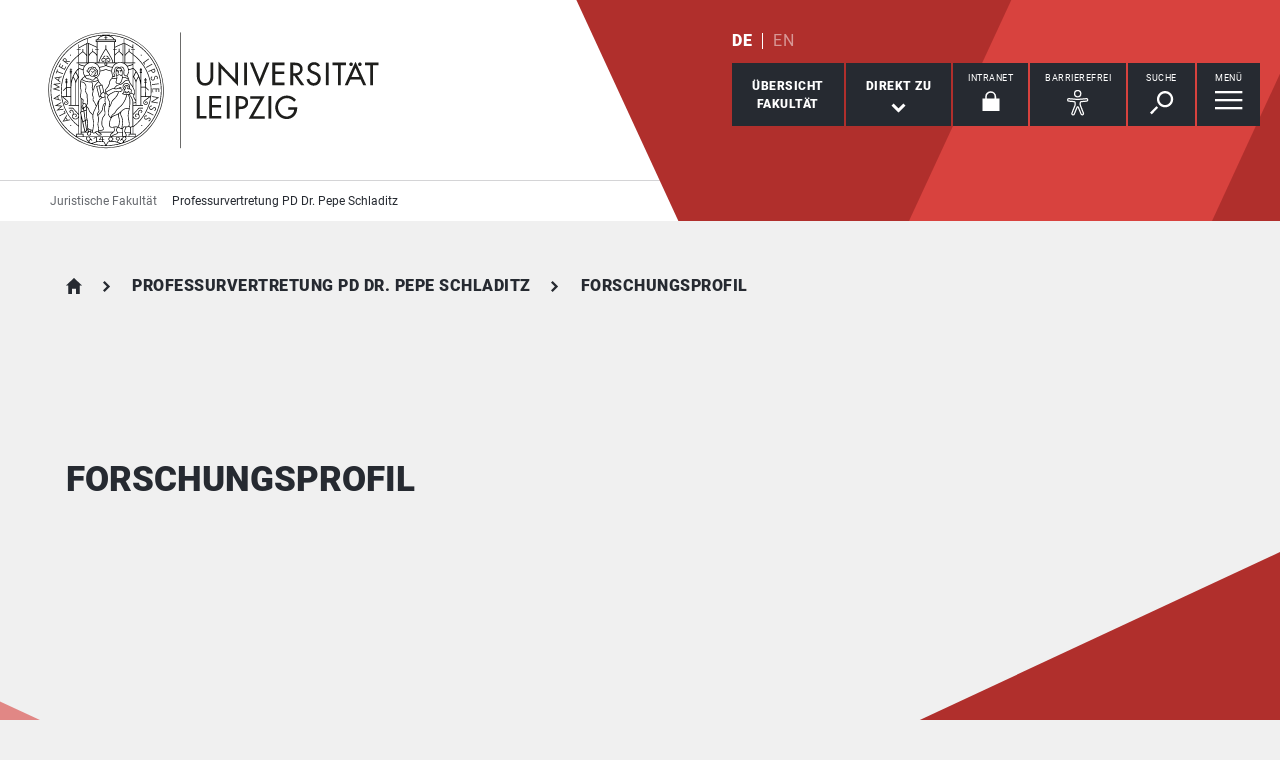

--- FILE ---
content_type: text/css; charset=utf-8
request_url: https://www.jura.uni-leipzig.de/typo3temp/assets/compressed/merged-8630991eefd0518c442c800c04c4aded-e65e532fc831ef6837fc94c71674f490.css.gz?1769518864
body_size: 50855
content:
@charset "UTF-8";.ol-control button,.ol-attribution,.ol-scale-line-inner{font-family:'Lucida Grande',Verdana,Geneva,Lucida,Arial,Helvetica,sans-serif !important;}.ol-popup{font-family:'Lucida Grande',Verdana,Geneva,Lucida,Arial,Helvetica,sans-serif !important;font-size:12px;position:absolute;background-color:white;-webkit-filter:drop-shadow(0 1px 4px rgba(0,0,0,0.2));filter:drop-shadow(0 1px 4px rgba(0,0,0,0.2));padding:10px;border-radius:10px;border:1px solid #cccccc;bottom:12px;left:-50px;min-width:100px;}.ol-popup dl{margin-bottom:0;}.ol-popup:after,.ol-popup:before{top:100%;border:solid transparent;content:" ";height:0;width:0;position:absolute;pointer-events:none;}.ol-popup:after{border-top-color:white;border-width:10px;left:48px;margin-left:-10px;}.ol-popup:before{border-top-color:#cccccc;border-width:11px;left:48px;margin-left:-11px;}.ol-popup-closer{text-decoration:none;position:absolute;top:2px;right:8px;}.ol-popup-closer:after{content:"✖";color:#c3c3c3;}img.marker-icon{max-height:45px;}html{font-family:sans-serif;-ms-text-size-adjust:100%;-webkit-text-size-adjust:100%;}body{margin:0;}article,aside,details,figcaption,figure,footer,header,hgroup,main,menu,nav,section,summary{display:block;}audio,canvas,progress,video{display:inline-block;vertical-align:baseline;}audio:not([controls]){display:none;height:0;}[hidden],template{display:none;}a{background-color:transparent;}a:active,a:hover{outline:0;}abbr[title]{border-bottom:1px dotted;}b,strong{font-weight:bold;}dfn{font-style:italic;}h1{font-size:2em;margin:0.67em 0;}mark{background:#ff0;color:#000;}small{font-size:80%;}sub{font-size:75%;line-height:0;position:relative;vertical-align:baseline;}sup{font-size:75%;line-height:0;position:relative;vertical-align:baseline;top:-0.5em;}sub{bottom:-0.25em;}img{border:0;}svg:not(:root){overflow:hidden;}figure{margin:1em 40px;}hr{-webkit-box-sizing:content-box;-moz-box-sizing:content-box;box-sizing:content-box;height:0;}pre{overflow:auto;}code,kbd,pre,samp{font-family:monospace,monospace;font-size:1em;}button,input,optgroup,select,textarea{color:inherit;font:inherit;margin:0;}button{overflow:visible;text-transform:none;}select{text-transform:none;}button,html input[type="button"]{-webkit-appearance:button;cursor:pointer;}input[type="reset"],input[type="submit"]{-webkit-appearance:button;cursor:pointer;}button[disabled],html input[disabled]{cursor:default;}button::-moz-focus-inner{border:0;padding:0;}input{line-height:normal;}input::-moz-focus-inner{border:0;padding:0;}input[type="checkbox"],input[type="radio"]{-webkit-box-sizing:border-box;-moz-box-sizing:border-box;box-sizing:border-box;padding:0;}input[type="number"]::-webkit-inner-spin-button,input[type="number"]::-webkit-outer-spin-button{height:auto;}input[type="search"]{-webkit-appearance:textfield;-webkit-box-sizing:content-box;-moz-box-sizing:content-box;box-sizing:content-box;}input[type="search"]::-webkit-search-cancel-button,input[type="search"]::-webkit-search-decoration{-webkit-appearance:none;}fieldset{border:1px solid #c0c0c0;margin:0 2px;padding:0.35em 0.625em 0.75em;}legend{border:0;padding:0;}textarea{overflow:auto;}optgroup{font-weight:bold;}table{border-collapse:collapse;border-spacing:0;}td,th{padding:0;}@media print{*{background:transparent !important;color:#000 !important;-webkit-box-shadow:none !important;box-shadow:none !important;text-shadow:none !important;}*:before,*:after{background:transparent !important;color:#000 !important;-webkit-box-shadow:none !important;box-shadow:none !important;text-shadow:none !important;}a{text-decoration:underline;}a:visited{text-decoration:underline;}a[href]:after{content:" (" attr(href) ")";}abbr[title]:after{content:" (" attr(title) ")";}a[href^="#"]:after,a[href^="javascript:"]:after{content:"";}pre,blockquote{border:1px solid #999;page-break-inside:avoid;}thead{display:table-header-group;}tr{page-break-inside:avoid;}img{page-break-inside:avoid;max-width:100% !important;}p,h2,h3{orphans:3;widows:3;}h2,h3{page-break-after:avoid;}.navbar{display:none;}.btn > .caret,.dropup > .btn > .caret{border-top-color:#000 !important;}.label{border:1px solid #000;}.table{border-collapse:collapse !important;}.table td,.table th{background-color:#fff !important;}.table-bordered th,.table-bordered td{border:1px solid #ddd !important;}}*{-webkit-box-sizing:border-box;-moz-box-sizing:border-box;box-sizing:border-box;}*:before,*:after{-webkit-box-sizing:border-box;-moz-box-sizing:border-box;box-sizing:border-box;}html{font-size:10px;}body{font-family:"Helvetica Neue",Helvetica,Arial,sans-serif;font-size:16px;line-height:1.5;color:#333;background-color:#fff;}input,button,select,textarea{font-family:inherit;font-size:inherit;line-height:inherit;}a{text-decoration:none;}a:hover,a:focus{text-decoration:underline;}figure{margin:0;}img{vertical-align:middle;}.img-responsive{display:block;max-width:100%;height:auto;}.carousel-inner > .item > img,.carousel-inner > .item > a > img{display:block;max-width:100%;height:auto;}.img-rounded{border-radius:6px;}.img-thumbnail{padding:4px;line-height:1.5;background-color:#fff;border:1px solid #ddd;border-radius:4px;-webkit-transition:all 0.2s ease-in-out;-o-transition:all 0.2s ease-in-out;transition:all 0.2s ease-in-out;display:inline-block;max-width:100%;height:auto;}.img-circle{border-radius:50%;}hr{margin-top:22px;margin-bottom:22px;border:0;border-top:1px solid #eee;}.sr-only{position:absolute;width:1px;height:1px;margin:-1px;padding:0;overflow:hidden;clip:rect(0,0,0,0);border:0;}.sr-only-focusable:active,.sr-only-focusable:focus{position:static;width:auto;height:auto;margin:0;overflow:visible;clip:auto;}[role="button"]{cursor:pointer;}.container,.container-fluid{margin-right:auto;margin-left:auto;padding-left:13px;padding-right:13px;}@media (min-width:768px){.container{width:768px;}}.row{margin-left:-13px;margin-right:-13px;}.col-xs-1,.col-sm-1,.col-md-1,.col-lg-1,.col-xs-2,.col-sm-2,.col-md-2,.col-lg-2,.col-xs-3,.col-sm-3,.col-md-3,.col-lg-3,.col-xs-4,.col-sm-4,.col-md-4,.col-lg-4,.col-xs-5,.col-sm-5,.col-md-5,.col-lg-5,.col-xs-6,.col-sm-6,.col-md-6,.col-lg-6,.col-xs-7,.col-sm-7,.col-md-7,.col-lg-7,.col-xs-8,.col-sm-8,.col-md-8,.col-lg-8,.col-xs-9,.col-sm-9,.col-md-9,.col-lg-9,.col-xs-10,.col-sm-10,.col-md-10,.col-lg-10,.col-xs-11,.col-sm-11,.col-md-11,.col-lg-11,.col-xs-12,.col-sm-12,.col-md-12,.col-lg-12{position:relative;min-height:1px;padding-left:13px;padding-right:13px;}.col-xs-1,.col-xs-2,.col-xs-3,.col-xs-4,.col-xs-5,.col-xs-6,.col-xs-7,.col-xs-8,.col-xs-9,.col-xs-10,.col-xs-11{float:left;}.col-xs-12{float:left;width:100%;}.col-xs-11{width:91.66667%;}.col-xs-10{width:83.33333%;}.col-xs-9{width:75%;}.col-xs-8{width:66.66667%;}.col-xs-7{width:58.33333%;}.col-xs-6{width:50%;}.col-xs-5{width:41.66667%;}.col-xs-4{width:33.33333%;}.col-xs-3{width:25%;}.col-xs-2{width:16.66667%;}.col-xs-1{width:8.33333%;}.col-xs-pull-12{right:100%;}.col-xs-pull-11{right:91.66667%;}.col-xs-pull-10{right:83.33333%;}.col-xs-pull-9{right:75%;}.col-xs-pull-8{right:66.66667%;}.col-xs-pull-7{right:58.33333%;}.col-xs-pull-6{right:50%;}.col-xs-pull-5{right:41.66667%;}.col-xs-pull-4{right:33.33333%;}.col-xs-pull-3{right:25%;}.col-xs-pull-2{right:16.66667%;}.col-xs-pull-1{right:8.33333%;}.col-xs-pull-0{right:auto;}.col-xs-push-12{left:100%;}.col-xs-push-11{left:91.66667%;}.col-xs-push-10{left:83.33333%;}.col-xs-push-9{left:75%;}.col-xs-push-8{left:66.66667%;}.col-xs-push-7{left:58.33333%;}.col-xs-push-6{left:50%;}.col-xs-push-5{left:41.66667%;}.col-xs-push-4{left:33.33333%;}.col-xs-push-3{left:25%;}.col-xs-push-2{left:16.66667%;}.col-xs-push-1{left:8.33333%;}.col-xs-push-0{left:auto;}.col-xs-offset-12{margin-left:100%;}.col-xs-offset-11{margin-left:91.66667%;}.col-xs-offset-10{margin-left:83.33333%;}.col-xs-offset-9{margin-left:75%;}.col-xs-offset-8{margin-left:66.66667%;}.col-xs-offset-7{margin-left:58.33333%;}.col-xs-offset-6{margin-left:50%;}.col-xs-offset-5{margin-left:41.66667%;}.col-xs-offset-4{margin-left:33.33333%;}.col-xs-offset-3{margin-left:25%;}.col-xs-offset-2{margin-left:16.66667%;}.col-xs-offset-1{margin-left:8.33333%;}.col-xs-offset-0{margin-left:0;}@media (min-width:768px){.col-sm-1,.col-sm-2,.col-sm-3,.col-sm-4,.col-sm-5,.col-sm-6,.col-sm-7,.col-sm-8,.col-sm-9,.col-sm-10,.col-sm-11{float:left;}.col-sm-12{float:left;width:100%;}.col-sm-11{width:91.66667%;}.col-sm-10{width:83.33333%;}.col-sm-9{width:75%;}.col-sm-8{width:66.66667%;}.col-sm-7{width:58.33333%;}.col-sm-6{width:50%;}.col-sm-5{width:41.66667%;}.col-sm-4{width:33.33333%;}.col-sm-3{width:25%;}.col-sm-2{width:16.66667%;}.col-sm-1{width:8.33333%;}.col-sm-pull-12{right:100%;}.col-sm-pull-11{right:91.66667%;}.col-sm-pull-10{right:83.33333%;}.col-sm-pull-9{right:75%;}.col-sm-pull-8{right:66.66667%;}.col-sm-pull-7{right:58.33333%;}.col-sm-pull-6{right:50%;}.col-sm-pull-5{right:41.66667%;}.col-sm-pull-4{right:33.33333%;}.col-sm-pull-3{right:25%;}.col-sm-pull-2{right:16.66667%;}.col-sm-pull-1{right:8.33333%;}.col-sm-pull-0{right:auto;}.col-sm-push-12{left:100%;}.col-sm-push-11{left:91.66667%;}.col-sm-push-10{left:83.33333%;}.col-sm-push-9{left:75%;}.col-sm-push-8{left:66.66667%;}.col-sm-push-7{left:58.33333%;}.col-sm-push-6{left:50%;}.col-sm-push-5{left:41.66667%;}.col-sm-push-4{left:33.33333%;}.col-sm-push-3{left:25%;}.col-sm-push-2{left:16.66667%;}.col-sm-push-1{left:8.33333%;}.col-sm-push-0{left:auto;}.col-sm-offset-12{margin-left:100%;}.col-sm-offset-11{margin-left:91.66667%;}.col-sm-offset-10{margin-left:83.33333%;}.col-sm-offset-9{margin-left:75%;}.col-sm-offset-8{margin-left:66.66667%;}.col-sm-offset-7{margin-left:58.33333%;}.col-sm-offset-6{margin-left:50%;}.col-sm-offset-5{margin-left:41.66667%;}.col-sm-offset-4{margin-left:33.33333%;}.col-sm-offset-3{margin-left:25%;}.col-sm-offset-2{margin-left:16.66667%;}.col-sm-offset-1{margin-left:8.33333%;}.col-sm-offset-0{margin-left:0;}}@media (min-width:1024px){.col-md-1,.col-md-2,.col-md-3,.col-md-4,.col-md-5,.col-md-6,.col-md-7,.col-md-8,.col-md-9,.col-md-10,.col-md-11{float:left;}.col-md-12{float:left;width:100%;}.col-md-11{width:91.66667%;}.col-md-10{width:83.33333%;}.col-md-9{width:75%;}.col-md-8{width:66.66667%;}.col-md-7{width:58.33333%;}.col-md-6{width:50%;}.col-md-5{width:41.66667%;}.col-md-4{width:33.33333%;}.col-md-3{width:25%;}.col-md-2{width:16.66667%;}.col-md-1{width:8.33333%;}.col-md-pull-12{right:100%;}.col-md-pull-11{right:91.66667%;}.col-md-pull-10{right:83.33333%;}.col-md-pull-9{right:75%;}.col-md-pull-8{right:66.66667%;}.col-md-pull-7{right:58.33333%;}.col-md-pull-6{right:50%;}.col-md-pull-5{right:41.66667%;}.col-md-pull-4{right:33.33333%;}.col-md-pull-3{right:25%;}.col-md-pull-2{right:16.66667%;}.col-md-pull-1{right:8.33333%;}.col-md-pull-0{right:auto;}.col-md-push-12{left:100%;}.col-md-push-11{left:91.66667%;}.col-md-push-10{left:83.33333%;}.col-md-push-9{left:75%;}.col-md-push-8{left:66.66667%;}.col-md-push-7{left:58.33333%;}.col-md-push-6{left:50%;}.col-md-push-5{left:41.66667%;}.col-md-push-4{left:33.33333%;}.col-md-push-3{left:25%;}.col-md-push-2{left:16.66667%;}.col-md-push-1{left:8.33333%;}.col-md-push-0{left:auto;}.col-md-offset-12{margin-left:100%;}.col-md-offset-11{margin-left:91.66667%;}.col-md-offset-10{margin-left:83.33333%;}.col-md-offset-9{margin-left:75%;}.col-md-offset-8{margin-left:66.66667%;}.col-md-offset-7{margin-left:58.33333%;}.col-md-offset-6{margin-left:50%;}.col-md-offset-5{margin-left:41.66667%;}.col-md-offset-4{margin-left:33.33333%;}.col-md-offset-3{margin-left:25%;}.col-md-offset-2{margin-left:16.66667%;}.col-md-offset-1{margin-left:8.33333%;}.col-md-offset-0{margin-left:0;}.container{width:1000px;padding-left:26px;padding-right:26px;}.container-fluid{margin-right:auto;margin-left:auto;padding-left:26px;padding-right:26px;}.row{margin-left:-26px;margin-right:-26px;}.col-xs-1,.col-sm-1,.col-md-1,.col-lg-1,.col-xs-2,.col-sm-2,.col-md-2,.col-lg-2,.col-xs-3,.col-sm-3,.col-md-3,.col-lg-3,.col-xs-4,.col-sm-4,.col-md-4,.col-lg-4,.col-xs-5,.col-sm-5,.col-md-5,.col-lg-5,.col-xs-6,.col-sm-6,.col-md-6,.col-lg-6,.col-xs-7,.col-sm-7,.col-md-7,.col-lg-7,.col-xs-8,.col-sm-8,.col-md-8,.col-lg-8,.col-xs-9,.col-sm-9,.col-md-9,.col-lg-9,.col-xs-10,.col-sm-10,.col-md-10,.col-lg-10,.col-xs-11,.col-sm-11,.col-md-11,.col-lg-11,.col-xs-12,.col-sm-12,.col-md-12,.col-lg-12{padding-left:26px;padding-right:26px;}}@media (min-width:1280px){.container{width:1200px;}}@media (min-width:1400px){.container{width:1252px;}}@media (min-width:1400px){.col-lg-1,.col-lg-2,.col-lg-3,.col-lg-4,.col-lg-5,.col-lg-6,.col-lg-7,.col-lg-8,.col-lg-9,.col-lg-10,.col-lg-11{float:left;}.col-lg-12{float:left;width:100%;}.col-lg-11{width:91.66667%;}.col-lg-10{width:83.33333%;}.col-lg-9{width:75%;}.col-lg-8{width:66.66667%;}.col-lg-7{width:58.33333%;}.col-lg-6{width:50%;}.col-lg-5{width:41.66667%;}.col-lg-4{width:33.33333%;}.col-lg-3{width:25%;}.col-lg-2{width:16.66667%;}.col-lg-1{width:8.33333%;}.col-lg-pull-12{right:100%;}.col-lg-pull-11{right:91.66667%;}.col-lg-pull-10{right:83.33333%;}.col-lg-pull-9{right:75%;}.col-lg-pull-8{right:66.66667%;}.col-lg-pull-7{right:58.33333%;}.col-lg-pull-6{right:50%;}.col-lg-pull-5{right:41.66667%;}.col-lg-pull-4{right:33.33333%;}.col-lg-pull-3{right:25%;}.col-lg-pull-2{right:16.66667%;}.col-lg-pull-1{right:8.33333%;}.col-lg-pull-0{right:auto;}.col-lg-push-12{left:100%;}.col-lg-push-11{left:91.66667%;}.col-lg-push-10{left:83.33333%;}.col-lg-push-9{left:75%;}.col-lg-push-8{left:66.66667%;}.col-lg-push-7{left:58.33333%;}.col-lg-push-6{left:50%;}.col-lg-push-5{left:41.66667%;}.col-lg-push-4{left:33.33333%;}.col-lg-push-3{left:25%;}.col-lg-push-2{left:16.66667%;}.col-lg-push-1{left:8.33333%;}.col-lg-push-0{left:auto;}.col-lg-offset-12{margin-left:100%;}.col-lg-offset-11{margin-left:91.66667%;}.col-lg-offset-10{margin-left:83.33333%;}.col-lg-offset-9{margin-left:75%;}.col-lg-offset-8{margin-left:66.66667%;}.col-lg-offset-7{margin-left:58.33333%;}.col-lg-offset-6{margin-left:50%;}.col-lg-offset-5{margin-left:41.66667%;}.col-lg-offset-4{margin-left:33.33333%;}.col-lg-offset-3{margin-left:25%;}.col-lg-offset-2{margin-left:16.66667%;}.col-lg-offset-1{margin-left:8.33333%;}.col-lg-offset-0{margin-left:0;}}table{background-color:transparent;}caption{padding-top:8px;padding-bottom:8px;color:#777;text-align:left;}th{text-align:left;}.table > thead > tr > th,.table > tbody > tr > th,.table > tfoot > tr > th,.table > thead > tr > td,.table > tbody > tr > td,.table > tfoot > tr > td{padding:8px;line-height:1.5;vertical-align:top;border-top:1px solid #ddd;}.table > thead > tr > th{vertical-align:bottom;border-bottom:2px solid #ddd;}.table > caption + thead > tr:first-child > th,.table > colgroup + thead > tr:first-child > th,.table > thead:first-child > tr:first-child > th,.table > caption + thead > tr:first-child > td,.table > colgroup + thead > tr:first-child > td,.table > thead:first-child > tr:first-child > td{border-top:0;}.table > tbody + tbody{border-top:2px solid #ddd;}.table .table{background-color:#fff;}.table-condensed > thead > tr > th,.table-condensed > tbody > tr > th,.table-condensed > tfoot > tr > th,.table-condensed > thead > tr > td,.table-condensed > tbody > tr > td,.table-condensed > tfoot > tr > td{padding:5px;}.table-bordered{border:1px solid #ddd;}.table-bordered > thead > tr > th,.table-bordered > tbody > tr > th,.table-bordered > tfoot > tr > th,.table-bordered > thead > tr > td,.table-bordered > tbody > tr > td,.table-bordered > tfoot > tr > td{border:1px solid #ddd;}.table-bordered > thead > tr > th,.table-bordered > thead > tr > td{border-bottom-width:2px;}.table-striped > tbody > tr:nth-of-type(odd){background-color:#f9f9f9;}.table-hover > tbody > tr:hover{background-color:#f5f5f5;}table col[class*="col-"]{position:static;float:none;display:table-column;}table td[class*="col-"],table th[class*="col-"]{position:static;float:none;display:table-cell;}.table > thead > tr > td.active,.table > tbody > tr > td.active,.table > tfoot > tr > td.active,.table > thead > tr > th.active,.table > tbody > tr > th.active,.table > tfoot > tr > th.active,.table > thead > tr.active > td,.table > tbody > tr.active > td,.table > tfoot > tr.active > td,.table > thead > tr.active > th,.table > tbody > tr.active > th,.table > tfoot > tr.active > th{background-color:#f5f5f5;}.table-hover > tbody > tr > td.active:hover,.table-hover > tbody > tr > th.active:hover{background-color:#e8e8e8;}.table-hover > tbody > tr.active:hover > td,.table-hover > tbody > tr:hover > .active,.table-hover > tbody > tr.active:hover > th{background-color:#e8e8e8;}.table > thead > tr > td.success,.table > tbody > tr > td.success,.table > tfoot > tr > td.success,.table > thead > tr > th.success,.table > tbody > tr > th.success,.table > tfoot > tr > th.success,.table > thead > tr.success > td,.table > tbody > tr.success > td,.table > tfoot > tr.success > td,.table > thead > tr.success > th,.table > tbody > tr.success > th,.table > tfoot > tr.success > th{background-color:#dff0d8;}.table-hover > tbody > tr > td.success:hover,.table-hover > tbody > tr > th.success:hover{background-color:#d0e9c6;}.table-hover > tbody > tr.success:hover > td,.table-hover > tbody > tr:hover > .success,.table-hover > tbody > tr.success:hover > th{background-color:#d0e9c6;}.table > thead > tr > td.info,.table > tbody > tr > td.info,.table > tfoot > tr > td.info,.table > thead > tr > th.info,.table > tbody > tr > th.info,.table > tfoot > tr > th.info,.table > thead > tr.info > td,.table > tbody > tr.info > td,.table > tfoot > tr.info > td,.table > thead > tr.info > th,.table > tbody > tr.info > th,.table > tfoot > tr.info > th{background-color:#d9edf7;}.table-hover > tbody > tr > td.info:hover,.table-hover > tbody > tr > th.info:hover{background-color:#c4e3f3;}.table-hover > tbody > tr.info:hover > td,.table-hover > tbody > tr:hover > .info,.table-hover > tbody > tr.info:hover > th{background-color:#c4e3f3;}.table > thead > tr > td.warning,.table > tbody > tr > td.warning,.table > tfoot > tr > td.warning,.table > thead > tr > th.warning,.table > tbody > tr > th.warning,.table > tfoot > tr > th.warning,.table > thead > tr.warning > td,.table > tbody > tr.warning > td,.table > tfoot > tr.warning > td,.table > thead > tr.warning > th,.table > tbody > tr.warning > th,.table > tfoot > tr.warning > th{background-color:#fcf8e3;}.table-hover > tbody > tr > td.warning:hover,.table-hover > tbody > tr > th.warning:hover{background-color:#faf2cc;}.table-hover > tbody > tr.warning:hover > td,.table-hover > tbody > tr:hover > .warning,.table-hover > tbody > tr.warning:hover > th{background-color:#faf2cc;}.table > thead > tr > td.danger,.table > tbody > tr > td.danger,.table > tfoot > tr > td.danger,.table > thead > tr > th.danger,.table > tbody > tr > th.danger,.table > tfoot > tr > th.danger,.table > thead > tr.danger > td,.table > tbody > tr.danger > td,.table > tfoot > tr.danger > td,.table > thead > tr.danger > th,.table > tbody > tr.danger > th,.table > tfoot > tr.danger > th{background-color:#f2dede;}.table-hover > tbody > tr > td.danger:hover,.table-hover > tbody > tr > th.danger:hover{background-color:#ebcccc;}.table-hover > tbody > tr.danger:hover > td,.table-hover > tbody > tr:hover > .danger,.table-hover > tbody > tr.danger:hover > th{background-color:#ebcccc;}.table-responsive{overflow-x:auto;min-height:0.01%;}@media screen and (max-width:767px){.table-responsive{width:100%;margin-bottom:16.5px;overflow-y:hidden;-ms-overflow-style:-ms-autohiding-scrollbar;border:1px solid #ddd;}.table-responsive > .table{margin-bottom:0;}.table-responsive > .table > thead > tr > th,.table-responsive > .table > tbody > tr > th,.table-responsive > .table > tfoot > tr > th,.table-responsive > .table > thead > tr > td,.table-responsive > .table > tbody > tr > td,.table-responsive > .table > tfoot > tr > td{white-space:nowrap;}.table-responsive > .table-bordered{border:0;}.table-responsive > .table-bordered > thead > tr > th:first-child,.table-responsive > .table-bordered > tbody > tr > th:first-child,.table-responsive > .table-bordered > tfoot > tr > th:first-child,.table-responsive > .table-bordered > thead > tr > td:first-child,.table-responsive > .table-bordered > tbody > tr > td:first-child,.table-responsive > .table-bordered > tfoot > tr > td:first-child{border-left:0;}.table-responsive > .table-bordered > thead > tr > th:last-child,.table-responsive > .table-bordered > tbody > tr > th:last-child,.table-responsive > .table-bordered > tfoot > tr > th:last-child,.table-responsive > .table-bordered > thead > tr > td:last-child,.table-responsive > .table-bordered > tbody > tr > td:last-child,.table-responsive > .table-bordered > tfoot > tr > td:last-child{border-right:0;}.table-responsive > .table-bordered > tbody > tr:last-child > th,.table-responsive > .table-bordered > tfoot > tr:last-child > th,.table-responsive > .table-bordered > tbody > tr:last-child > td,.table-responsive > .table-bordered > tfoot > tr:last-child > td{border-bottom:0;}}fieldset{padding:0;margin:0;border:0;min-width:0;}legend{display:block;width:100%;padding:0;margin-bottom:22px;font-size:24px;line-height:inherit;color:#333;border:0;border-bottom:1px solid #e5e5e5;}label{display:inline-block;max-width:100%;margin-bottom:5px;font-weight:bold;}input[type="search"]{-webkit-box-sizing:border-box;-moz-box-sizing:border-box;box-sizing:border-box;}input[type="radio"],input[type="checkbox"]{margin:4px 0 0;margin-top:1px \9;line-height:normal;}input[type="file"]{display:block;}input[type="range"]{display:block;width:100%;}select[multiple],select[size]{height:auto;}output{display:block;padding-top:7px;font-size:16px;line-height:1.5;color:#555;}.form-control{display:block;width:100%;height:36px;padding:6px 12px;font-size:16px;line-height:1.5;color:#555;background-color:#fff;background-image:none;border:1px solid #ccc;border-radius:4px;-webkit-box-shadow:inset 0 1px 1px rgba(0,0,0,0.075);box-shadow:inset 0 1px 1px rgba(0,0,0,0.075);-webkit-transition:border-color ease-in-out 0.15s,-webkit-box-shadow ease-in-out 0.15s;-o-transition:border-color ease-in-out 0.15s,box-shadow ease-in-out 0.15s;transition:border-color ease-in-out 0.15s,box-shadow ease-in-out 0.15s;}.form-control:focus{border-color:#66afe9;-webkit-box-shadow:inset 0 1px 1px rgba(0,0,0,0.075),0 0 8px rgba(102,175,233,0.6);box-shadow:inset 0 1px 1px rgba(0,0,0,0.075),0 0 8px rgba(102,175,233,0.6);}.form-control::-moz-placeholder{color:#999;opacity:1;}.form-control:-ms-input-placeholder,.form-control::-webkit-input-placeholder{color:#999;}.form-control::-ms-expand{border:0;background-color:transparent;}.form-control[disabled],.form-control[readonly]{background-color:#eee;opacity:1;}fieldset[disabled] .form-control{background-color:#eee;opacity:1;}.form-control[disabled],fieldset[disabled] .form-control{cursor:not-allowed;}textarea.form-control{height:auto;}input[type="search"]{-webkit-appearance:none;}@media screen and (-webkit-min-device-pixel-ratio:0){input[type="date"].form-control,input[type="time"].form-control,input[type="datetime-local"].form-control,input[type="month"].form-control{line-height:36px;}input[type="date"].input-sm,input[type="time"].input-sm,input[type="datetime-local"].input-sm,input[type="month"].input-sm{line-height:33px;}.input-group-sm input[type="date"],.input-group-sm input[type="time"],.input-group-sm input[type="datetime-local"],.input-group-sm input[type="month"]{line-height:33px;}input[type="date"].input-lg,input[type="time"].input-lg,input[type="datetime-local"].input-lg,input[type="month"].input-lg{line-height:49px;}.input-group-lg input[type="date"],.input-group-lg input[type="time"],.input-group-lg input[type="datetime-local"],.input-group-lg input[type="month"]{line-height:49px;}}.form-group{margin-bottom:15px;}.radio,.checkbox{position:relative;display:block;margin-top:10px;margin-bottom:10px;}.radio label,.checkbox label{min-height:22px;padding-left:20px;margin-bottom:0;font-weight:normal;cursor:pointer;}.radio input[type="radio"],.radio-inline input[type="radio"],.checkbox input[type="checkbox"],.checkbox-inline input[type="checkbox"]{position:absolute;margin-left:-20px;margin-top:4px \9;}.radio + .radio,.checkbox + .checkbox{margin-top:-5px;}.radio-inline,.checkbox-inline{position:relative;display:inline-block;padding-left:20px;margin-bottom:0;vertical-align:middle;font-weight:normal;cursor:pointer;}.radio-inline + .radio-inline,.checkbox-inline + .checkbox-inline{margin-top:0;margin-left:10px;}input[type="radio"][disabled],input[type="checkbox"][disabled],input[type="radio"].disabled,input[type="checkbox"].disabled{cursor:not-allowed;}fieldset[disabled] input[type="radio"],fieldset[disabled] input[type="checkbox"]{cursor:not-allowed;}.radio-inline.disabled,.checkbox-inline.disabled{cursor:not-allowed;}fieldset[disabled] .radio-inline,fieldset[disabled] .checkbox-inline{cursor:not-allowed;}.radio.disabled label,.checkbox.disabled label{cursor:not-allowed;}fieldset[disabled] .radio label,fieldset[disabled] .checkbox label{cursor:not-allowed;}.form-control-static{padding-top:7px;padding-bottom:7px;margin-bottom:0;min-height:38px;}.form-control-static.input-lg,.form-control-static.input-sm{padding-left:0;padding-right:0;}.input-sm{height:33px;padding:5px 10px;font-size:14px;line-height:1.5;border-radius:3px;}select.input-sm{height:33px;line-height:33px;}textarea.input-sm,select[multiple].input-sm{height:auto;}.form-group-sm .form-control{height:33px;padding:5px 10px;font-size:14px;line-height:1.5;border-radius:3px;}.form-group-sm select.form-control{height:33px;line-height:33px;}.form-group-sm textarea.form-control,.form-group-sm select[multiple].form-control{height:auto;}.form-group-sm .form-control-static{height:33px;min-height:36px;padding:6px 10px;font-size:14px;line-height:1.5;}.input-lg{height:49px;padding:10px 16px;font-size:20px;line-height:1.33333;border-radius:6px;}select.input-lg{height:49px;line-height:49px;}textarea.input-lg,select[multiple].input-lg{height:auto;}.form-group-lg .form-control{height:49px;padding:10px 16px;font-size:20px;line-height:1.33333;border-radius:6px;}.form-group-lg select.form-control{height:49px;line-height:49px;}.form-group-lg textarea.form-control,.form-group-lg select[multiple].form-control{height:auto;}.form-group-lg .form-control-static{height:49px;min-height:42px;padding:11px 16px;font-size:20px;line-height:1.33333;}.has-feedback{position:relative;}.has-feedback .form-control{padding-right:45px;}.form-control-feedback{position:absolute;top:0;right:0;z-index:2;display:block;width:36px;height:36px;line-height:36px;text-align:center;pointer-events:none;}.input-lg + .form-control-feedback,.input-group-lg + .form-control-feedback,.form-group-lg .form-control + .form-control-feedback{width:49px;height:49px;line-height:49px;}.input-sm + .form-control-feedback,.input-group-sm + .form-control-feedback,.form-group-sm .form-control + .form-control-feedback{width:33px;height:33px;line-height:33px;}.has-success .help-block,.has-success .control-label,.has-success .radio,.has-success .checkbox,.has-success .radio-inline,.has-success .checkbox-inline,.has-success.radio label,.has-success.checkbox label,.has-success.radio-inline label,.has-success.checkbox-inline label{color:#3c763d;}.has-success .form-control{border-color:#3c763d;-webkit-box-shadow:inset 0 1px 1px rgba(0,0,0,0.075);box-shadow:inset 0 1px 1px rgba(0,0,0,0.075);}.has-success .form-control:focus{border-color:#2b542c;-webkit-box-shadow:inset 0 1px 1px rgba(0,0,0,0.075),0 0 6px #67b168;box-shadow:inset 0 1px 1px rgba(0,0,0,0.075),0 0 6px #67b168;}.has-success .input-group-addon{color:#3c763d;border-color:#3c763d;background-color:#dff0d8;}.has-success .form-control-feedback{color:#3c763d;}.has-warning .help-block,.has-warning .control-label,.has-warning .radio,.has-warning .checkbox,.has-warning .radio-inline,.has-warning .checkbox-inline,.has-warning.radio label,.has-warning.checkbox label,.has-warning.radio-inline label,.has-warning.checkbox-inline label{color:#8a6d3b;}.has-warning .form-control{border-color:#8a6d3b;-webkit-box-shadow:inset 0 1px 1px rgba(0,0,0,0.075);box-shadow:inset 0 1px 1px rgba(0,0,0,0.075);}.has-warning .form-control:focus{border-color:#66512c;-webkit-box-shadow:inset 0 1px 1px rgba(0,0,0,0.075),0 0 6px #c0a16b;box-shadow:inset 0 1px 1px rgba(0,0,0,0.075),0 0 6px #c0a16b;}.has-warning .input-group-addon{color:#8a6d3b;border-color:#8a6d3b;background-color:#fcf8e3;}.has-warning .form-control-feedback{color:#8a6d3b;}.has-error .control-label,.has-error .radio,.has-error .checkbox,.has-error .radio-inline,.has-error .checkbox-inline,.has-error.radio label,.has-error.checkbox label,.has-error.radio-inline label,.has-error.checkbox-inline label{color:#a94442;}.has-error .form-control{border-color:#a94442;-webkit-box-shadow:inset 0 1px 1px rgba(0,0,0,0.075);box-shadow:inset 0 1px 1px rgba(0,0,0,0.075);}.has-error .form-control:focus{border-color:#843534;-webkit-box-shadow:inset 0 1px 1px rgba(0,0,0,0.075),0 0 6px #ce8483;box-shadow:inset 0 1px 1px rgba(0,0,0,0.075),0 0 6px #ce8483;}.has-error .input-group-addon{color:#a94442;border-color:#a94442;background-color:#f2dede;}.has-error .form-control-feedback{color:#a94442;}.has-feedback label ~ .form-control-feedback{top:27px;}.has-feedback label.sr-only ~ .form-control-feedback{top:0;}.help-block{display:block;margin-top:5px;margin-bottom:10px;color:#737373;}@media (min-width:768px){.form-inline .form-group{display:inline-block;margin-bottom:0;vertical-align:middle;}.form-inline .form-control{display:inline-block;width:auto;vertical-align:middle;}.form-inline .form-control-static{display:inline-block;}.form-inline .input-group{display:inline-table;vertical-align:middle;}.form-inline .input-group .input-group-addon,.form-inline .input-group .input-group-btn,.form-inline .input-group .form-control{width:auto;}.form-inline .input-group > .form-control{width:100%;}.form-inline .control-label{margin-bottom:0;vertical-align:middle;}.form-inline .radio,.form-inline .checkbox{display:inline-block;margin-top:0;margin-bottom:0;vertical-align:middle;}.form-inline .radio label,.form-inline .checkbox label{padding-left:0;}.form-inline .radio input[type="radio"],.form-inline .checkbox input[type="checkbox"]{position:relative;margin-left:0;}.form-inline .has-feedback .form-control-feedback{top:0;}}.form-horizontal .radio,.form-horizontal .checkbox,.form-horizontal .radio-inline,.form-horizontal .checkbox-inline{margin-top:0;margin-bottom:0;padding-top:7px;}.form-horizontal .radio,.form-horizontal .checkbox{min-height:29px;}.form-horizontal .form-group{margin-left:-13px;margin-right:-13px;}.form-horizontal .has-feedback .form-control-feedback{right:26px;}@media (min-width:768px){.form-horizontal .control-label{margin-bottom:0;padding-top:7px;text-align:right;}}@media (min-width:768px){.form-horizontal .form-group-lg .control-label{padding-top:11px;font-size:20px;}}@media (min-width:768px){.form-horizontal .form-group-sm .control-label{padding-top:6px;font-size:14px;}}@media (min-width:1024px){.form-horizontal .form-group{margin-left:-26px;margin-right:-26px;}}.fade{opacity:0;-webkit-transition:opacity 0.15s linear;-o-transition:opacity 0.15s linear;transition:opacity 0.15s linear;}.fade.in{opacity:1;}.collapse{display:none;}.collapse.in{display:block;}tr.collapse.in{display:table-row;}tbody.collapse.in{display:table-row-group;}.collapsing{position:relative;height:0;overflow:hidden;-webkit-transition-property:height,visibility;-o-transition-property:height,visibility;transition-property:height,visibility;-webkit-transition-duration:0.35s;-o-transition-duration:0.35s;transition-duration:0.35s;-webkit-transition-timing-function:ease;-o-transition-timing-function:ease;transition-timing-function:ease;}.caret{display:inline-block;width:0;height:0;margin-left:2px;vertical-align:middle;border-top:4px dashed;border-top:4px solid \9;border-right:4px solid transparent;border-left:4px solid transparent;}.dropup,.dropdown{position:relative;}.dropdown-menu{position:absolute;top:100%;left:0;z-index:1000;display:none;float:left;min-width:160px;padding:5px 0;margin:2px 0 0;list-style:none;font-size:16px;text-align:left;background-color:#fff;border:1px solid #ccc;border:1px solid rgba(0,0,0,0.15);border-radius:4px;-webkit-box-shadow:0 6px 12px rgba(0,0,0,0.175);box-shadow:0 6px 12px rgba(0,0,0,0.175);-webkit-background-clip:padding-box;background-clip:padding-box;}.dropdown-menu.pull-right{right:0;left:auto;}.dropdown-menu .divider{height:1px;margin:10px 0;overflow:hidden;background-color:#e5e5e5;}.dropdown-menu > li > a{display:block;padding:3px 20px;clear:both;font-weight:normal;line-height:1.5;color:#333;white-space:nowrap;}.dropdown-menu > li > a:hover,.dropdown-menu > li > a:focus{text-decoration:none;color:#262626;background-color:#f5f5f5;}.dropdown-menu > .active > a{color:#fff;text-decoration:none;outline:0;background-color:#337ab7;}.dropdown-menu > .active > a:hover,.dropdown-menu > .active > a:focus{color:#fff;text-decoration:none;background-color:#337ab7;}.dropdown-menu > .disabled > a{color:#777;}.dropdown-menu > .disabled > a:hover,.dropdown-menu > .disabled > a:focus{color:#777;}.dropdown-menu > .disabled > a:hover,.dropdown-menu > .disabled > a:focus{text-decoration:none;background-color:transparent;background-image:none;filter:progid:DXImageTransform.Microsoft.gradient(enabled = false);cursor:not-allowed;}.open > .dropdown-menu{display:block;}.open > a{outline:0;}.dropdown-menu-right{left:auto;right:0;}.dropdown-menu-left{left:0;right:auto;}.dropdown-header{display:block;padding:3px 20px;font-size:14px;line-height:1.5;color:#777;white-space:nowrap;}.dropdown-backdrop{position:fixed;left:0;right:0;bottom:0;top:0;z-index:990;}.pull-right > .dropdown-menu{right:0;left:auto;}.dropup .caret,.navbar-fixed-bottom .dropdown .caret{border-top:0;border-bottom:4px dashed;border-bottom:4px solid \9;content:"";}.dropup .dropdown-menu,.navbar-fixed-bottom .dropdown .dropdown-menu{top:auto;bottom:100%;margin-bottom:2px;}@media (min-width:1){.navbar-right .dropdown-menu{left:auto;right:0;}.navbar-right .dropdown-menu-left{left:0;right:auto;}}.nav{margin-bottom:0;padding-left:0;list-style:none;}.nav > li{position:relative;display:block;}.nav > li > a{position:relative;display:block;padding:10px 15px;}.nav > li > a:hover,.nav > li > a:focus{text-decoration:none;background-color:#eee;}.nav > li.disabled > a{color:#777;}.nav > li.disabled > a:hover,.nav > li.disabled > a:focus{color:#777;text-decoration:none;background-color:transparent;cursor:not-allowed;}.nav .open > a{background-color:#eee;border-color:#337ab7;}.nav .open > a:hover,.nav .open > a:focus{background-color:#eee;border-color:#337ab7;}.nav .nav-divider{height:1px;margin:10px 0;overflow:hidden;background-color:#e5e5e5;}.nav > li > a > img{max-width:none;}.nav-tabs{border-bottom:1px solid #ddd;}.nav-tabs > li{float:left;margin-bottom:-1px;}.nav-tabs > li > a{margin-right:2px;line-height:1.5;border:1px solid transparent;border-radius:4px 4px 0 0;}.nav-tabs > li > a:hover{border-color:#eee #eee #ddd;}.nav-tabs > li.active > a{color:#555;background-color:#fff;border:1px solid #ddd;border-bottom-color:transparent;cursor:default;}.nav-tabs > li.active > a:hover,.nav-tabs > li.active > a:focus{color:#555;background-color:#fff;border:1px solid #ddd;border-bottom-color:transparent;cursor:default;}.nav-tabs.nav-justified{width:100%;border-bottom:0;}.nav-tabs.nav-justified > li{float:none;}.nav-tabs.nav-justified > li > a{text-align:center;margin-bottom:5px;}.nav-tabs.nav-justified > .dropdown .dropdown-menu{top:auto;left:auto;}.nav-tabs.nav-justified > li > a{margin-right:0;border-radius:4px;}.nav-tabs.nav-justified > .active > a{border:1px solid #ddd;}.nav-tabs.nav-justified > .active > a:hover,.nav-tabs.nav-justified > .active > a:focus{border:1px solid #ddd;}@media (min-width:768px){.nav-tabs.nav-justified > li{display:table-cell;width:1%;}.nav-tabs.nav-justified > li > a{margin-bottom:0;}}@media (min-width:768px){.nav-tabs.nav-justified > li > a{border-bottom:1px solid #ddd;border-radius:4px 4px 0 0;}.nav-tabs.nav-justified > .active > a{border-bottom-color:#fff;}.nav-tabs.nav-justified > .active > a:hover,.nav-tabs.nav-justified > .active > a:focus{border-bottom-color:#fff;}}.nav-pills > li{float:left;}.nav-pills > li > a{border-radius:4px;}.nav-pills > li + li{margin-left:2px;}.nav-pills > li.active > a{color:#fff;background-color:#337ab7;}.nav-pills > li.active > a:hover,.nav-pills > li.active > a:focus{color:#fff;background-color:#337ab7;}.nav-stacked > li{float:none;}.nav-stacked > li + li{margin-top:2px;margin-left:0;}.nav-justified{width:100%;}.nav-justified > li{float:none;}.nav-justified > li > a{text-align:center;margin-bottom:5px;}.nav-justified > .dropdown .dropdown-menu{top:auto;left:auto;}@media (min-width:768px){.nav-justified > li{display:table-cell;width:1%;}.nav-justified > li > a{margin-bottom:0;}}.nav-tabs-justified{border-bottom:0;}.nav-tabs-justified > li > a{margin-right:0;border-radius:4px;}.nav-tabs-justified > .active > a{border:1px solid #ddd;}.nav-tabs-justified > .active > a:hover,.nav-tabs-justified > .active > a:focus{border:1px solid #ddd;}@media (min-width:768px){.nav-tabs-justified > li > a{border-bottom:1px solid #ddd;border-radius:4px 4px 0 0;}.nav-tabs-justified > .active > a{border-bottom-color:#fff;}.nav-tabs-justified > .active > a:hover,.nav-tabs-justified > .active > a:focus{border-bottom-color:#fff;}}.tab-content > .tab-pane{display:none;}.tab-content > .active{display:block;}.nav-tabs .dropdown-menu{margin-top:-1px;border-top-right-radius:0;border-top-left-radius:0;}.navbar{position:relative;min-height:50px;margin-bottom:22px;border:1px solid transparent;}@media (min-width:1){.navbar{border-radius:4px;}}@media (min-width:1){.navbar-header{float:left;}}.navbar-collapse{overflow-x:visible;padding-right:26px;padding-left:26px;border-top:1px solid transparent;-webkit-box-shadow:inset 0 1px 0 rgba(255,255,255,0.1);box-shadow:inset 0 1px 0 rgba(255,255,255,0.1);-webkit-overflow-scrolling:touch;}.navbar-collapse.in{overflow-y:auto;}@media (min-width:1){.navbar-collapse{width:auto;border-top:0;-webkit-box-shadow:none;box-shadow:none;}.navbar-collapse.collapse{display:block !important;height:auto !important;padding-bottom:0;overflow:visible !important;}.navbar-collapse.in{overflow-y:visible;}.navbar-fixed-top .navbar-collapse,.navbar-static-top .navbar-collapse,.navbar-fixed-bottom .navbar-collapse{padding-left:0;padding-right:0;}}.navbar-fixed-top .navbar-collapse,.navbar-fixed-bottom .navbar-collapse{max-height:340px;}@media (max-device-width:480px) and (orientation:landscape){.navbar-fixed-top .navbar-collapse,.navbar-fixed-bottom .navbar-collapse{max-height:200px;}}.container > .navbar-header,.container-fluid > .navbar-header,.container > .navbar-collapse,.container-fluid > .navbar-collapse{margin-right:-26px;margin-left:-26px;}@media (min-width:1){.container > .navbar-header,.container-fluid > .navbar-header,.container > .navbar-collapse,.container-fluid > .navbar-collapse{margin-right:0;margin-left:0;}}.navbar-static-top{z-index:1000;border-width:0 0 1px;}@media (min-width:1){.navbar-static-top{border-radius:0;}}.navbar-fixed-top,.navbar-fixed-bottom{position:fixed;right:0;left:0;z-index:1030;}@media (min-width:1){.navbar-fixed-top,.navbar-fixed-bottom{border-radius:0;}}.navbar-fixed-top{top:0;border-width:0 0 1px;}.navbar-fixed-bottom{bottom:0;margin-bottom:0;border-width:1px 0 0;}.navbar-brand{float:left;padding:14px 26px;font-size:20px;line-height:22px;height:50px;}.navbar-brand:hover,.navbar-brand:focus{text-decoration:none;}.navbar-brand > img{display:block;}@media (min-width:1){.navbar > .container .navbar-brand,.navbar > .container-fluid .navbar-brand{margin-left:-26px;}}.navbar-toggle{position:relative;float:right;margin-right:26px;padding:9px 10px;margin-top:8px;margin-bottom:8px;background-color:transparent;background-image:none;border:1px solid transparent;border-radius:4px;}.navbar-toggle .icon-bar{display:block;width:22px;height:2px;border-radius:1px;}.navbar-toggle .icon-bar + .icon-bar{margin-top:4px;}@media (min-width:1){.navbar-toggle{display:none;}}.navbar-nav{margin:7px -26px;}.navbar-nav > li > a{padding-top:10px;padding-bottom:10px;line-height:22px;}@media (max-width:0){.navbar-nav .open .dropdown-menu{position:static;float:none;width:auto;margin-top:0;background-color:transparent;border:0;-webkit-box-shadow:none;box-shadow:none;}.navbar-nav .open .dropdown-menu > li > a,.navbar-nav .open .dropdown-menu .dropdown-header{padding:5px 15px 5px 25px;}.navbar-nav .open .dropdown-menu > li > a{line-height:22px;}.navbar-nav .open .dropdown-menu > li > a:hover,.navbar-nav .open .dropdown-menu > li > a:focus{background-image:none;}}@media (min-width:1){.navbar-nav{float:left;margin:0;}.navbar-nav > li{float:left;}.navbar-nav > li > a{padding-top:14px;padding-bottom:14px;}}.navbar-form{margin-left:-26px;margin-right:-26px;padding:10px 26px;border-top:1px solid transparent;border-bottom:1px solid transparent;-webkit-box-shadow:inset 0 1px 0 rgba(255,255,255,0.1),0 1px 0 rgba(255,255,255,0.1);box-shadow:inset 0 1px 0 rgba(255,255,255,0.1),0 1px 0 rgba(255,255,255,0.1);margin-top:7px;margin-bottom:7px;}@media (min-width:768px){.navbar-form .form-group{display:inline-block;margin-bottom:0;vertical-align:middle;}.navbar-form .form-control{display:inline-block;width:auto;vertical-align:middle;}.navbar-form .form-control-static{display:inline-block;}.navbar-form .input-group{display:inline-table;vertical-align:middle;}.navbar-form .input-group .input-group-addon,.navbar-form .input-group .input-group-btn,.navbar-form .input-group .form-control{width:auto;}.navbar-form .input-group > .form-control{width:100%;}.navbar-form .control-label{margin-bottom:0;vertical-align:middle;}.navbar-form .radio,.navbar-form .checkbox{display:inline-block;margin-top:0;margin-bottom:0;vertical-align:middle;}.navbar-form .radio label,.navbar-form .checkbox label{padding-left:0;}.navbar-form .radio input[type="radio"],.navbar-form .checkbox input[type="checkbox"]{position:relative;margin-left:0;}.navbar-form .has-feedback .form-control-feedback{top:0;}}@media (max-width:0){.navbar-form .form-group{margin-bottom:5px;}.navbar-form .form-group:last-child{margin-bottom:0;}}@media (min-width:1){.navbar-form{width:auto;border:0;margin-left:0;margin-right:0;padding-top:0;padding-bottom:0;-webkit-box-shadow:none;box-shadow:none;}}.navbar-nav > li > .dropdown-menu{margin-top:0;border-top-right-radius:0;border-top-left-radius:0;}.navbar-fixed-bottom .navbar-nav > li > .dropdown-menu{margin-bottom:0;border-top-right-radius:4px;border-top-left-radius:4px;border-bottom-right-radius:0;border-bottom-left-radius:0;}.navbar-btn{margin-top:7px;margin-bottom:7px;}.navbar-btn.btn-sm{margin-top:8.5px;margin-bottom:8.5px;}.navbar-btn.btn-xs{margin-top:14px;margin-bottom:14px;}.navbar-text{margin-top:14px;margin-bottom:14px;}@media (min-width:1){.navbar-text{float:left;margin-left:26px;margin-right:26px;}}@media (min-width:1){.navbar-left{float:left !important;}.navbar-right{float:right !important;margin-right:-26px;}.navbar-right ~ .navbar-right{margin-right:0;}}.navbar-default{background-color:#f8f8f8;border-color:#e7e7e7;}.navbar-default .navbar-brand{color:#777;}.navbar-default .navbar-brand:hover,.navbar-default .navbar-brand:focus{color:#5e5e5e;background-color:transparent;}.navbar-default .navbar-text{color:#777;}.navbar-default .navbar-nav > li > a{color:#777;}.navbar-default .navbar-nav > li > a:hover,.navbar-default .navbar-nav > li > a:focus{color:#333;background-color:transparent;}.navbar-default .navbar-nav > .active > a{color:#555;background-color:#e7e7e7;}.navbar-default .navbar-nav > .active > a:hover,.navbar-default .navbar-nav > .active > a:focus{color:#555;background-color:#e7e7e7;}.navbar-default .navbar-nav > .disabled > a{color:#ccc;background-color:transparent;}.navbar-default .navbar-nav > .disabled > a:hover,.navbar-default .navbar-nav > .disabled > a:focus{color:#ccc;background-color:transparent;}.navbar-default .navbar-toggle{border-color:#ddd;}.navbar-default .navbar-toggle:hover,.navbar-default .navbar-toggle:focus{background-color:#ddd;}.navbar-default .navbar-toggle .icon-bar{background-color:#888;}.navbar-default .navbar-collapse,.navbar-default .navbar-form{border-color:#e7e7e7;}.navbar-default .navbar-nav > .open > a{background-color:#e7e7e7;color:#555;}.navbar-default .navbar-nav > .open > a:hover,.navbar-default .navbar-nav > .open > a:focus{background-color:#e7e7e7;color:#555;}.navbar-default .navbar-link{color:#777;}.navbar-default .navbar-link:hover{color:#333;}.navbar-default .btn-link{color:#777;}.navbar-default .btn-link:hover,.navbar-default .btn-link:focus{color:#333;}.navbar-default .btn-link[disabled]:hover{color:#ccc;}@media (max-width:0){.navbar-default .navbar-nav .open .dropdown-menu > li > a{color:#777;}.navbar-default .navbar-nav .open .dropdown-menu > li > a:hover,.navbar-default .navbar-nav .open .dropdown-menu > li > a:focus{color:#333;background-color:transparent;}.navbar-default .navbar-nav .open .dropdown-menu > .active > a{color:#555;background-color:#e7e7e7;}.navbar-default .navbar-nav .open .dropdown-menu > .active > a:hover,.navbar-default .navbar-nav .open .dropdown-menu > .active > a:focus{color:#555;background-color:#e7e7e7;}.navbar-default .navbar-nav .open .dropdown-menu > .disabled > a{color:#ccc;background-color:transparent;}.navbar-default .navbar-nav .open .dropdown-menu > .disabled > a:hover,.navbar-default .navbar-nav .open .dropdown-menu > .disabled > a:focus{color:#ccc;background-color:transparent;}}fieldset[disabled] .navbar-default .btn-link:hover,.navbar-default .btn-link[disabled]:focus,fieldset[disabled] .navbar-default .btn-link:focus{color:#ccc;}.navbar-inverse{background-color:#222;border-color:#080808;}.navbar-inverse .navbar-brand{color:#9d9d9d;}.navbar-inverse .navbar-brand:hover,.navbar-inverse .navbar-brand:focus{color:#fff;background-color:transparent;}.navbar-inverse .navbar-text{color:#9d9d9d;}.navbar-inverse .navbar-nav > li > a{color:#9d9d9d;}.navbar-inverse .navbar-nav > li > a:hover,.navbar-inverse .navbar-nav > li > a:focus{color:#fff;background-color:transparent;}.navbar-inverse .navbar-nav > .active > a{color:#fff;background-color:#080808;}.navbar-inverse .navbar-nav > .active > a:hover,.navbar-inverse .navbar-nav > .active > a:focus{color:#fff;background-color:#080808;}.navbar-inverse .navbar-nav > .disabled > a{color:#444;background-color:transparent;}.navbar-inverse .navbar-nav > .disabled > a:hover,.navbar-inverse .navbar-nav > .disabled > a:focus{color:#444;background-color:transparent;}.navbar-inverse .navbar-toggle{border-color:#333;}.navbar-inverse .navbar-toggle:hover,.navbar-inverse .navbar-toggle:focus{background-color:#333;}.navbar-inverse .navbar-toggle .icon-bar{background-color:#fff;}.navbar-inverse .navbar-collapse,.navbar-inverse .navbar-form{border-color:#101010;}.navbar-inverse .navbar-nav > .open > a{background-color:#080808;color:#fff;}.navbar-inverse .navbar-nav > .open > a:hover,.navbar-inverse .navbar-nav > .open > a:focus{background-color:#080808;color:#fff;}.navbar-inverse .navbar-link{color:#9d9d9d;}.navbar-inverse .navbar-link:hover{color:#fff;}.navbar-inverse .btn-link{color:#9d9d9d;}.navbar-inverse .btn-link:hover,.navbar-inverse .btn-link:focus{color:#fff;}.navbar-inverse .btn-link[disabled]:hover{color:#444;}@media (max-width:0){.navbar-inverse .navbar-nav .open .dropdown-menu > .dropdown-header{border-color:#080808;}.navbar-inverse .navbar-nav .open .dropdown-menu .divider{background-color:#080808;}.navbar-inverse .navbar-nav .open .dropdown-menu > li > a{color:#9d9d9d;}.navbar-inverse .navbar-nav .open .dropdown-menu > li > a:hover,.navbar-inverse .navbar-nav .open .dropdown-menu > li > a:focus{color:#fff;background-color:transparent;}.navbar-inverse .navbar-nav .open .dropdown-menu > .active > a{color:#fff;background-color:#080808;}.navbar-inverse .navbar-nav .open .dropdown-menu > .active > a:hover,.navbar-inverse .navbar-nav .open .dropdown-menu > .active > a:focus{color:#fff;background-color:#080808;}.navbar-inverse .navbar-nav .open .dropdown-menu > .disabled > a{color:#444;background-color:transparent;}.navbar-inverse .navbar-nav .open .dropdown-menu > .disabled > a:hover,.navbar-inverse .navbar-nav .open .dropdown-menu > .disabled > a:focus{color:#444;background-color:transparent;}}fieldset[disabled] .navbar-inverse .btn-link:hover,.navbar-inverse .btn-link[disabled]:focus,fieldset[disabled] .navbar-inverse .btn-link:focus{color:#444;}.pager{padding-left:0;margin:22px 0;list-style:none;text-align:center;}.pager li{display:inline;}.pager li > a,.pager li > span{display:inline-block;padding:5px 14px;background-color:#fff;border:1px solid #ddd;border-radius:15px;}.pager li > a:hover,.pager li > a:focus{text-decoration:none;background-color:#eee;}.pager .next > a,.pager .next > span{float:right;}.pager .previous > a,.pager .previous > span{float:left;}.pager .disabled > a{color:#777;background-color:#fff;cursor:not-allowed;}.pager .disabled > a:hover,.pager .disabled > a:focus{color:#777;background-color:#fff;cursor:not-allowed;}.pager .disabled > span{color:#777;background-color:#fff;cursor:not-allowed;}.alert{padding:15px;margin-bottom:22px;border:1px solid transparent;border-radius:4px;}.alert h4{margin-top:0;color:inherit;}.alert .alert-link{font-weight:bold;}.alert > p,.alert > ul{margin-bottom:0;}.alert > p + p{margin-top:5px;}.alert-dismissable,.alert-dismissible{padding-right:35px;}.alert-dismissable .close,.alert-dismissible .close{position:relative;top:-2px;right:-21px;color:inherit;}.alert-success{background-color:#dff0d8;border-color:#d6e9c6;color:#3c763d;}.alert-success hr{border-top-color:#c9e2b3;}.alert-success .alert-link{color:#2b542c;}.alert-info{background-color:#d9edf7;border-color:#bce8f1;color:#31708f;}.alert-info hr{border-top-color:#a6e1ec;}.alert-info .alert-link{color:#245269;}.alert-warning{background-color:#fcf8e3;border-color:#faebcc;color:#8a6d3b;}.alert-warning hr{border-top-color:#f7e1b5;}.alert-warning .alert-link{color:#66512c;}.alert-danger{background-color:#f2dede;border-color:#ebccd1;color:#a94442;}.alert-danger hr{border-top-color:#e4b9c0;}.alert-danger .alert-link{color:#843534;}iframe{border:0;margin:0;padding:0;}.embed-responsive{position:relative;display:block;height:0;padding:0;overflow:hidden;}.embed-responsive .embed-responsive-item,.embed-responsive iframe,.embed-responsive embed,.embed-responsive object,.embed-responsive video{position:absolute;top:0;left:0;bottom:0;height:100%;width:100%;border:0;}.embed-responsive-16by9{padding-bottom:56.25%;}.embed-responsive-4by3{padding-bottom:76%;}.close{float:right;font-size:24px;font-weight:bold;line-height:1;color:#000;text-shadow:0 1px 0 #fff;opacity:0.2;filter:alpha(opacity=20);}.close:hover,.close:focus{color:#000;text-decoration:none;cursor:pointer;opacity:0.5;filter:alpha(opacity=50);}button.close{padding:0;cursor:pointer;background:transparent;border:0;-webkit-appearance:none;}.modal-open{overflow:hidden;}.modal{display:none;overflow:hidden;position:fixed;top:0;right:0;bottom:0;left:0;z-index:1050;-webkit-overflow-scrolling:touch;outline:0;}.modal.fade .modal-dialog{-webkit-transform:translate(0,-25%);-ms-transform:translate(0,-25%);-o-transform:translate(0,-25%);transform:translate(0,-25%);-webkit-transition:-webkit-transform 0.3s ease-out;-o-transition:-o-transform 0.3s ease-out;transition:transform 0.3s ease-out;}.modal.in .modal-dialog{-webkit-transform:translate(0,0);-ms-transform:translate(0,0);-o-transform:translate(0,0);transform:translate(0,0);}.modal-open .modal{overflow-x:hidden;overflow-y:auto;}.modal-dialog{position:relative;width:auto;margin:10px;}.modal-content{position:relative;background-color:#fff;border:1px solid #999;border:1px solid rgba(0,0,0,0.2);border-radius:6px;-webkit-box-shadow:0 3px 9px rgba(0,0,0,0.5);box-shadow:0 3px 9px rgba(0,0,0,0.5);-webkit-background-clip:padding-box;background-clip:padding-box;outline:0;}.modal-backdrop{position:fixed;top:0;right:0;bottom:0;left:0;z-index:1040;background-color:#000;}.modal-backdrop.fade{opacity:0;filter:alpha(opacity=0);}.modal-backdrop.in{opacity:0.5;filter:alpha(opacity=50);}.modal-header{padding:15px;border-bottom:1px solid #e5e5e5;}.modal-header .close{margin-top:-2px;}.modal-title{margin:0;line-height:1.5;}.modal-body{position:relative;padding:15px;}.modal-footer{padding:15px;text-align:right;border-top:1px solid #e5e5e5;}.modal-footer .btn + .btn{margin-left:5px;margin-bottom:0;}.modal-footer .btn-group .btn + .btn{margin-left:-1px;}.modal-footer .btn-block + .btn-block{margin-left:0;}.modal-scrollbar-measure{position:absolute;top:-9999px;width:50px;height:50px;overflow:scroll;}@media (min-width:768px){.modal-dialog{width:600px;margin:30px auto;}.modal-content{-webkit-box-shadow:0 5px 15px rgba(0,0,0,0.5);box-shadow:0 5px 15px rgba(0,0,0,0.5);}.modal-sm{width:300px;}}@media (min-width:1024px){.modal-lg{width:900px;}}.tooltip{position:absolute;z-index:1070;display:block;font-family:"Helvetica Neue",Helvetica,Arial,sans-serif;font-style:normal;font-weight:normal;letter-spacing:normal;line-break:auto;line-height:1.5;text-align:left;text-align:start;text-decoration:none;text-shadow:none;text-transform:none;white-space:normal;word-break:normal;word-spacing:normal;word-wrap:normal;font-size:14px;opacity:0;filter:alpha(opacity=0);}.tooltip.in{opacity:0.9;filter:alpha(opacity=90);}.tooltip.top{margin-top:-3px;padding:5px 0;}.tooltip.right{margin-left:3px;padding:0 5px;}.tooltip.bottom{margin-top:3px;padding:5px 0;}.tooltip.left{margin-left:-3px;padding:0 5px;}.tooltip-inner{max-width:200px;padding:3px 8px;color:#fff;text-align:center;background-color:#000;border-radius:4px;}.tooltip-arrow{position:absolute;width:0;height:0;border-color:transparent;border-style:solid;}.tooltip.top .tooltip-arrow{bottom:0;left:50%;margin-left:-5px;border-width:5px 5px 0;border-top-color:#000;}.tooltip.top-left .tooltip-arrow{bottom:0;right:5px;margin-bottom:-5px;border-width:5px 5px 0;border-top-color:#000;}.tooltip.top-right .tooltip-arrow{bottom:0;left:5px;margin-bottom:-5px;border-width:5px 5px 0;border-top-color:#000;}.tooltip.right .tooltip-arrow{top:50%;left:0;margin-top:-5px;border-width:5px 5px 5px 0;border-right-color:#000;}.tooltip.left .tooltip-arrow{top:50%;right:0;margin-top:-5px;border-width:5px 0 5px 5px;border-left-color:#000;}.tooltip.bottom .tooltip-arrow{top:0;left:50%;margin-left:-5px;border-width:0 5px 5px;border-bottom-color:#000;}.tooltip.bottom-left .tooltip-arrow{top:0;right:5px;margin-top:-5px;border-width:0 5px 5px;border-bottom-color:#000;}.tooltip.bottom-right .tooltip-arrow{top:0;left:5px;margin-top:-5px;border-width:0 5px 5px;border-bottom-color:#000;}.popover{position:absolute;top:0;left:0;z-index:1060;display:none;max-width:276px;padding:1px;font-family:"Helvetica Neue",Helvetica,Arial,sans-serif;font-style:normal;font-weight:normal;letter-spacing:normal;line-break:auto;line-height:1.5;text-align:left;text-align:start;text-decoration:none;text-shadow:none;text-transform:none;white-space:normal;word-break:normal;word-spacing:normal;word-wrap:normal;font-size:16px;background-color:#fff;-webkit-background-clip:padding-box;background-clip:padding-box;border:1px solid #ccc;border:1px solid rgba(0,0,0,0.2);border-radius:6px;-webkit-box-shadow:0 5px 10px rgba(0,0,0,0.2);box-shadow:0 5px 10px rgba(0,0,0,0.2);}.popover.top{margin-top:-10px;}.popover.right{margin-left:10px;}.popover.bottom{margin-top:10px;}.popover.left{margin-left:-10px;}.popover-title{margin:0;padding:8px 14px;font-size:16px;background-color:#f7f7f7;border-bottom:1px solid #ebebeb;border-radius:5px 5px 0 0;}.popover-content{padding:9px 14px;}.popover > .arrow{position:absolute;display:block;width:0;height:0;border-color:transparent;border-style:solid;border-width:11px;}.popover > .arrow:after{position:absolute;display:block;width:0;height:0;border-color:transparent;border-style:solid;border-width:10px;content:"";}.popover.top > .arrow{left:50%;margin-left:-11px;border-bottom-width:0;border-top-color:#999;border-top-color:rgba(0,0,0,0.25);bottom:-11px;}.popover.top > .arrow:after{content:" ";bottom:1px;margin-left:-10px;border-bottom-width:0;border-top-color:#fff;}.popover.right > .arrow{top:50%;left:-11px;margin-top:-11px;border-left-width:0;border-right-color:#999;border-right-color:rgba(0,0,0,0.25);}.popover.right > .arrow:after{content:" ";left:1px;bottom:-10px;border-left-width:0;border-right-color:#fff;}.popover.bottom > .arrow{left:50%;margin-left:-11px;border-top-width:0;border-bottom-color:#999;border-bottom-color:rgba(0,0,0,0.25);top:-11px;}.popover.bottom > .arrow:after{content:" ";top:1px;margin-left:-10px;border-top-width:0;border-bottom-color:#fff;}.popover.left > .arrow{top:50%;right:-11px;margin-top:-11px;border-right-width:0;border-left-color:#999;border-left-color:rgba(0,0,0,0.25);}.popover.left > .arrow:after{content:" ";right:1px;border-right-width:0;border-left-color:#fff;bottom:-10px;}.carousel{position:relative;}.carousel-inner{position:relative;overflow:hidden;width:100%;}.carousel-inner > .item{display:none;position:relative;-webkit-transition:0.6s ease-in-out left;-o-transition:0.6s ease-in-out left;transition:0.6s ease-in-out left;}.carousel-inner > .item > img,.carousel-inner > .item > a > img{line-height:1;}.carousel-inner > .active,.carousel-inner > .next,.carousel-inner > .prev{display:block;}.carousel-inner > .active{left:0;}.carousel-inner > .next,.carousel-inner > .prev{position:absolute;top:0;width:100%;}.carousel-inner > .next{left:100%;}.carousel-inner > .prev{left:-100%;}.carousel-inner > .next.left,.carousel-inner > .prev.right{left:0;}.carousel-inner > .active.left{left:-100%;}.carousel-inner > .active.right{left:100%;}@media all and (transform-3d),(-webkit-transform-3d){.carousel-inner > .item{-webkit-transition:-webkit-transform 0.6s ease-in-out;-o-transition:-o-transform 0.6s ease-in-out;transition:transform 0.6s ease-in-out;-webkit-backface-visibility:hidden;backface-visibility:hidden;-webkit-perspective:1000px;perspective:1000px;}.carousel-inner > .item.next,.carousel-inner > .item.active.right{-webkit-transform:translate3d(100%,0,0);transform:translate3d(100%,0,0);left:0;}.carousel-inner > .item.prev,.carousel-inner > .item.active.left{-webkit-transform:translate3d(-100%,0,0);transform:translate3d(-100%,0,0);left:0;}.carousel-inner > .item.next.left,.carousel-inner > .item.prev.right,.carousel-inner > .item.active{-webkit-transform:translate3d(0,0,0);transform:translate3d(0,0,0);left:0;}}.carousel-control{position:absolute;top:0;left:0;bottom:0;width:15%;opacity:0.5;filter:alpha(opacity=50);font-size:20px;color:#fff;text-align:center;text-shadow:0 1px 2px rgba(0,0,0,0.6);background-color:transparent;}.carousel-control.left{background-image:-webkit-linear-gradient(left,rgba(0,0,0,0.5) 0,rgba(0,0,0,0.0001) 100%);background-image:-o-linear-gradient(left,rgba(0,0,0,0.5) 0,rgba(0,0,0,0.0001) 100%);background-image:-webkit-gradient(linear,left top,right top,color-stop(0,rgba(0,0,0,0.5)),to(rgba(0,0,0,0.0001)));background-image:linear-gradient(to right,rgba(0,0,0,0.5) 0,rgba(0,0,0,0.0001) 100%);background-repeat:repeat-x;filter:progid:DXImageTransform.Microsoft.gradient(startColorstr='#80000000',endColorstr='#00000000',GradientType=1);}.carousel-control.right{left:auto;right:0;background-image:-webkit-linear-gradient(left,rgba(0,0,0,0.0001) 0,rgba(0,0,0,0.5) 100%);background-image:-o-linear-gradient(left,rgba(0,0,0,0.0001) 0,rgba(0,0,0,0.5) 100%);background-image:-webkit-gradient(linear,left top,right top,color-stop(0,rgba(0,0,0,0.0001)),to(rgba(0,0,0,0.5)));background-image:linear-gradient(to right,rgba(0,0,0,0.0001) 0,rgba(0,0,0,0.5) 100%);background-repeat:repeat-x;filter:progid:DXImageTransform.Microsoft.gradient(startColorstr='#00000000',endColorstr='#80000000',GradientType=1);}.carousel-control:hover,.carousel-control:focus{color:#fff;text-decoration:none;opacity:0.9;filter:alpha(opacity=90);}.carousel-control .icon-prev,.carousel-control .icon-next,.carousel-control .glyphicon-chevron-left,.carousel-control .glyphicon-chevron-right{position:absolute;top:50%;margin-top:-10px;z-index:5;display:inline-block;}.carousel-control .icon-prev,.carousel-control .glyphicon-chevron-left{left:50%;margin-left:-10px;}.carousel-control .icon-next,.carousel-control .glyphicon-chevron-right{right:50%;margin-right:-10px;}.carousel-control .icon-prev,.carousel-control .icon-next{width:20px;height:20px;line-height:1;font-family:serif;}.carousel-control .icon-prev:before{content:"‹";}.carousel-control .icon-next:before{content:"›";}.carousel-indicators{position:absolute;bottom:10px;left:50%;z-index:15;width:60%;margin-left:-30%;padding-left:0;list-style:none;text-align:center;}.carousel-indicators li{display:inline-block;width:10px;height:10px;margin:1px;text-indent:-999px;border:1px solid #fff;border-radius:10px;cursor:pointer;background-color:#000 \9;background-color:transparent;}.carousel-indicators .active{margin:0;width:12px;height:12px;background-color:#fff;}.carousel-caption{position:absolute;left:15%;right:15%;bottom:20px;z-index:10;padding-top:20px;padding-bottom:20px;color:#fff;text-align:center;text-shadow:0 1px 2px rgba(0,0,0,0.6);}.carousel-caption .btn{text-shadow:none;}@media screen and (min-width:768px){.carousel-control .glyphicon-chevron-left,.carousel-control .glyphicon-chevron-right,.carousel-control .icon-prev,.carousel-control .icon-next{width:30px;height:30px;margin-top:-10px;font-size:30px;}.carousel-control .glyphicon-chevron-left,.carousel-control .icon-prev{margin-left:-10px;}.carousel-control .glyphicon-chevron-right,.carousel-control .icon-next{margin-right:-10px;}.carousel-caption{left:20%;right:20%;padding-bottom:30px;}.carousel-indicators{bottom:20px;}}.clearfix:before,.clearfix:after{content:" ";display:table;}.container:before,.container:after{content:" ";display:table;}.container-fluid:before,.container-fluid:after{content:" ";display:table;}.row:before,.row:after{content:" ";display:table;}.form-horizontal .form-group:before,.form-horizontal .form-group:after{content:" ";display:table;}.nav:before,.nav:after{content:" ";display:table;}.navbar:before,.navbar:after{content:" ";display:table;}.navbar-header:before,.navbar-header:after{content:" ";display:table;}.navbar-collapse:before,.navbar-collapse:after{content:" ";display:table;}.pager:before,.pager:after{content:" ";display:table;}.modal-header:before,.modal-header:after{content:" ";display:table;}.modal-footer:before,.modal-footer:after{content:" ";display:table;}.clearfix:after,.container:after,.container-fluid:after,.row:after,.form-horizontal .form-group:after,.nav:after,.navbar:after,.navbar-header:after,.navbar-collapse:after,.pager:after,.modal-header:after,.modal-footer:after{clear:both;}.center-block{display:block;margin-left:auto;margin-right:auto;}.pull-right{float:right !important;}.pull-left{float:left !important;}.hide{display:none !important;}.show{display:block !important;}.invisible{visibility:hidden;}.text-hide{font:0/0 a;color:transparent;text-shadow:none;background-color:transparent;border:0;}.hidden{display:none !important;}.affix{position:fixed;}@-ms-viewport{width:device-width;}.visible-xs,.visible-sm,.visible-md,.visible-lg,.visible-xs-block,.visible-xs-inline,.visible-xs-inline-block,.visible-sm-block,.visible-sm-inline,.visible-sm-inline-block,.visible-md-block,.visible-md-inline,.visible-md-inline-block,.visible-lg-block,.visible-lg-inline,.visible-lg-inline-block,.visible-print,.visible-print-block,.visible-print-inline,.visible-print-inline-block{display:none !important;}@media (max-width:767px){.visible-xs{display:block !important;}table.visible-xs{display:table !important;}tr.visible-xs{display:table-row !important;}th.visible-xs,td.visible-xs{display:table-cell !important;}}@media (max-width:767px){.visible-xs-block{display:block !important;}}@media (max-width:767px){.visible-xs-inline{display:inline !important;}}@media (max-width:767px){.visible-xs-inline-block{display:inline-block !important;}}@media (min-width:768px) and (max-width:1023px){.visible-sm{display:block !important;}table.visible-sm{display:table !important;}tr.visible-sm{display:table-row !important;}th.visible-sm,td.visible-sm{display:table-cell !important;}}@media (min-width:768px) and (max-width:1023px){.visible-sm-block{display:block !important;}}@media (min-width:768px) and (max-width:1023px){.visible-sm-inline{display:inline !important;}}@media (min-width:768px) and (max-width:1023px){.visible-sm-inline-block{display:inline-block !important;}}@media (min-width:1024px) and (max-width:1399px){.visible-md{display:block !important;}table.visible-md{display:table !important;}tr.visible-md{display:table-row !important;}th.visible-md,td.visible-md{display:table-cell !important;}}@media (min-width:1024px) and (max-width:1399px){.visible-md-block{display:block !important;}}@media (min-width:1024px) and (max-width:1399px){.visible-md-inline{display:inline !important;}}@media (min-width:1024px) and (max-width:1399px){.visible-md-inline-block{display:inline-block !important;}}@media (min-width:1400px){.visible-lg{display:block !important;}table.visible-lg{display:table !important;}tr.visible-lg{display:table-row !important;}th.visible-lg,td.visible-lg{display:table-cell !important;}}@media (min-width:1400px){.visible-lg-block{display:block !important;}}@media (min-width:1400px){.visible-lg-inline{display:inline !important;}}@media (min-width:1400px){.visible-lg-inline-block{display:inline-block !important;}}@media (max-width:767px){.hidden-xs{display:none !important;}}@media (min-width:768px) and (max-width:1023px){.hidden-sm{display:none !important;}}@media (min-width:1024px) and (max-width:1399px){.hidden-md{display:none !important;}}@media (min-width:1400px){.hidden-lg{display:none !important;}}@media print{.visible-print{display:block !important;}table.visible-print{display:table !important;}tr.visible-print{display:table-row !important;}th.visible-print,td.visible-print{display:table-cell !important;}}@media print{.visible-print-block{display:block !important;}}@media print{.visible-print-inline{display:inline !important;}}@media print{.visible-print-inline-block{display:inline-block !important;}}@media print{.hidden-print{display:none !important;}}@font-face{font-family:"Roboto";font-weight:400;font-style:normal;font-display:swap;src:url('../../../_assets/89f4369f29e16b23ff4835f5790afe07/Fonts/Roboto-Regular.ttf') format("truetype")}@font-face{font-family:"Roboto";font-weight:400;font-style:italic;font-display:swap;src:url('../../../_assets/89f4369f29e16b23ff4835f5790afe07/Fonts/Roboto-Italic.ttf') format("truetype")}@font-face{font-family:"Roboto";font-weight:700;font-display:swap;src:url('../../../_assets/89f4369f29e16b23ff4835f5790afe07/Fonts/Roboto-Black.ttf') format("truetype")}@font-face{font-family:"Roboto";font-weight:700;font-style:italic;font-display:swap;src:url('../../../_assets/89f4369f29e16b23ff4835f5790afe07/Fonts/Roboto-BlackItalic.ttf') format("truetype")}@keyframes rotate{0%{transform:rotateZ(0deg)}100%{transform:rotateZ(360deg)}}.scroll-wrapper{overflow:hidden !important;padding:0 !important;position:relative}.scroll-wrapper>.scroll-content{border:none !important;box-sizing:content-box !important;height:auto;left:0;margin:0;max-height:none;max-width:none !important;overflow:scroll !important;padding:0;position:relative !important;top:0;width:auto !important}.scroll-wrapper>.scroll-content::-webkit-scrollbar{height:0;width:0}.scroll-wrapper.scroll--rtl{direction:rtl}.scroll-element{box-sizing:content-box;display:none}.scroll-element div{box-sizing:content-box}.scroll-element .scroll-bar,.scroll-element .scroll-arrow{cursor:default}.scroll-element.scroll-x.scroll-scrollx_visible,.scroll-element.scroll-y.scroll-scrolly_visible{display:block}.scrollbar-dynamic>.scroll-element{background:none;border:none;margin:0;padding:0;position:absolute;z-index:10}.scrollbar-dynamic>.scroll-element div{background:none;border:none;margin:0;padding:0;position:absolute;z-index:10;display:block;height:100%;left:0;top:0;width:100%}.scrollbar-dynamic>.scroll-element.scroll-x{bottom:2px;height:7px;left:0;min-width:100%;width:100%}.scrollbar-dynamic>.scroll-element.scroll-y{height:100%;min-height:100%;right:2px;top:0;width:7px}.scrollbar-dynamic>.scroll-element .scroll-element_outer{opacity:0.3;border-radius:12px}.scrollbar-dynamic>.scroll-element .scroll-element_size{background-color:#cccccc;opacity:0;border-radius:12px;transition:opacity 0.2s}.scrollbar-dynamic>.scroll-element .scroll-bar{background-color:#6c6e71;border-radius:7px}.scrollbar-dynamic>.scroll-element.scroll-x .scroll-bar{bottom:0;height:7px;min-width:24px;top:auto}.scrollbar-dynamic>.scroll-element.scroll-y .scroll-bar{left:auto;min-height:24px;right:0;width:7px}.scrollbar-dynamic>.scroll-element.scroll-x .scroll-element_outer{bottom:0;top:auto;left:2px;transition:height 0.2s}.scrollbar-dynamic>.scroll-element.scroll-y .scroll-element_outer{left:auto;right:0;top:2px;transition:width 0.2s}.scrollbar-dynamic>.scroll-element.scroll-x .scroll-element_size{left:-4px}.scrollbar-dynamic>.scroll-element.scroll-y .scroll-element_size{top:-4px}.scrollbar-dynamic>.scroll-element.scroll-x.scroll-scrolly_visible .scroll-element_size{left:-11px}.scrollbar-dynamic>.scroll-element.scroll-y.scroll-scrollx_visible .scroll-element_size{top:-11px}.scrollbar-dynamic>.scroll-element:hover .scroll-element_outer,.scrollbar-dynamic>.scroll-element.scroll-draggable .scroll-element_outer{overflow:hidden;-ms-filter:"progid:DXImageTransform.Microsoft.Alpha(Opacity=70)";filter:alpha(opacity=70);opacity:0.7}.scrollbar-dynamic>.scroll-element:hover .scroll-element_outer .scroll-element_size,.scrollbar-dynamic>.scroll-element.scroll-draggable .scroll-element_outer .scroll-element_size{opacity:1}.scrollbar-dynamic>.scroll-element:hover .scroll-element_outer .scroll-bar,.scrollbar-dynamic>.scroll-element.scroll-draggable .scroll-element_outer .scroll-bar{height:100%;width:100%;border-radius:12px}.scrollbar-dynamic>.scroll-element.scroll-x:hover .scroll-element_outer,.scrollbar-dynamic>.scroll-element.scroll-x.scroll-draggable .scroll-element_outer{height:20px;min-height:7px}.scrollbar-dynamic>.scroll-element.scroll-y:hover .scroll-element_outer,.scrollbar-dynamic>.scroll-element.scroll-y.scroll-draggable .scroll-element_outer{min-width:7px;width:20px}code,pre{background-color:#f0f0f0;border-radius:5px;padding:2px 5px}pre{padding:1rem 2rem}.styleguidetitle{border-bottom:2px dashed #929497;border-top:2px dashed #929497;font-size:2.2rem;font-weight:bold;line-height:1.5;margin:10rem 0 2rem;padding:1.5rem 0;text-transform:uppercase}.styleguidetop{margin-top:5rem}.colorbox{border:1px solid #000000;height:0;padding-top:100%;width:100%}.fixednav .nav{list-style:none;padding:0}.fixednav .nav .nav{padding-left:2rem}.fixednav ul,.fixednav ol{margin:0;padding-left:2rem}.fixednav ul{list-style:outside disc}.fixednav ol{list-style:outside decimal}.fixednav li{display:list-item}.fixednav li.active{color:#D83D3B}.fixednav li a{padding:0;text-decoration:none}.fixednav li a:hover,.fixednav li a:focus{background:none;text-decoration:underline}ul.list-icons li,ul.list-socialmedia li{margin-bottom:2rem}ul.list-icons a,ul.list-socialmedia a{display:block}ul.list-icons a:hover,ul.list-icons a:focus,ul.list-socialmedia a:hover,ul.list-socialmedia a:focus{text-decoration:none}ul.list-icons a:hover .icon,ul.list-icons a:focus .icon,ul.list-socialmedia a:hover .icon,ul.list-socialmedia a:focus .icon{background-color:#000000}ul.list-icons a:hover .title,ul.list-icons a:focus .title,ul.list-socialmedia a:hover .title,ul.list-socialmedia a:focus .title{text-decoration:underline}ul.list-icons .icon,ul.list-socialmedia .icon{background-color:#262A31;border-radius:100%;display:inline-block;height:6rem;line-height:5.5rem;text-align:center;transition:all 0.2s;width:6rem}ul.list-icons .icon img,ul.list-socialmedia .icon img{vertical-align:middle}ul.list-icons .title,ul.list-socialmedia .title{font-size:1.4rem;margin:0 0 0 0.5rem}ul.list-socialmedia li{display:inline-block;margin-right:5rem}ul.list-socialmedia .title{display:block;margin:0.5rem 0 0;text-align:center}@media (min-width:768px){.columns{columns:2}}@media (min-width:1024px){.styleguidetop{margin-top:15rem}.columns{columns:3}}@media (min-width:1800px){.fixednav{box-shadow:0 0 4px rgba(0,0,0,0.25);left:0;height:100%;max-height:100%;max-width:40%;overflow-y:auto;position:fixed;resize:both;top:0;width:15%;z-index:9999}.fixednav .columns{columns:1}}@-ms-viewport{width:auto !important}html{font-size:0.625em}html.nav-is-open,html.nav-is-open body{height:100%;overflow:hidden;position:relative}body{background-color:#F0F0F0;color:#262A31;font:normal 1.5rem/1.6 "Roboto","Open Sans",arial,sans-serif;position:relative}a{color:inherit;transition:all 0.2s}a:hover,a:focus{color:currentColor;outline-offset:2px}a.hashtag{font-weight:bold;letter-spacing:0.5px}a.hashtag{color:#D83D3B;display:inline-block}a.hashtag:hover,a.hashtag:focus{color:#B02F2C}a.textlink,a.extern{text-decoration:underline;text-decoration-thickness:1px}a.textlink:hover,a.textlink:focus,a.extern:hover,a.extern:focus{color:#000000;text-decoration-thickness:2px}*:not(.list-decorative li,.readMoreTeaser)>a.external:not(.textlink,.btn,.btn-ghost,.btn-primary,.back,.blocklink){background:url('../../../_assets/89f4369f29e16b23ff4835f5790afe07/Images/Icons/link_external_red.svg') no-repeat right center;background-size:16px auto;font-weight:bold;letter-spacing:0.5px;padding-right:2.5rem;text-transform:uppercase}*:not(.list-decorative li,.readMoreTeaser)>a.external:not(.textlink,.btn,.btn-ghost,.btn-primary,.back,.blocklink):hover,*:not(.list-decorative li,.readMoreTeaser)>a.external:not(.textlink,.btn,.btn-ghost,.btn-primary,.back,.blocklink):focus{background-image:url('../../../_assets/89f4369f29e16b23ff4835f5790afe07/Images/Icons/link_external_black.svg');color:#000000}a.back,button.back,input[type="submit"].back{background:url('../../../_assets/89f4369f29e16b23ff4835f5790afe07/Images/Icons/arrow_left_red.svg') no-repeat left center;border:0;color:inherit;display:inline-block;font-weight:bold;letter-spacing:0.5px;padding-left:2rem;text-transform:uppercase;transition:all 0.2s}a.back:hover,a.back:focus,button.back:hover,button.back:focus,input[type="submit"].back:hover,input[type="submit"].back:focus{background-image:url('../../../_assets/89f4369f29e16b23ff4835f5790afe07/Images/Icons/arrow_left_black.svg');color:#000000;text-decoration:underline}a.back:focus,button.back:focus,input[type="submit"].back:focus{outline-offset:0}a.close,button.close{background:#262A31 url('../../../_assets/89f4369f29e16b23ff4835f5790afe07/Images/Icons/close_white.svg') no-repeat center center;border:2px solid #FFFFFF;height:50px;opacity:1 !important;overflow:hidden;text-indent:-9999px;width:50px}a.close:hover,a.close:focus,button.close:hover,button.close:focus{background-color:#000000}a.close:focus,button.close:focus{outline-offset:2px}.readon,.filelink{background:url('../../../_assets/89f4369f29e16b23ff4835f5790afe07/Images/Icons/arrow_right_red.svg') no-repeat right center;font-weight:bold;letter-spacing:0.5px;padding-right:2rem;text-decoration:none;text-transform:uppercase}.readon:hover,.readon:focus,.filelink:hover,.filelink:focus{background-image:url('../../../_assets/89f4369f29e16b23ff4835f5790afe07/Images/Icons/arrow_right_black.svg');color:#000000}button.readon,input[type="submit"].readon{border:0}button.readon:hover,button.readon:focus,input[type="submit"].readon:hover,input[type="submit"].readon:focus{text-decoration:underline}.filelink{background:none !important;display:inline-block;-webkit-hyphens:auto;-ms-hyphens:auto;hyphens:auto;line-height:1.5;max-width:100%;padding-right:0;word-wrap:break-word;overflow-wrap:break-word}.filelink:hover,.filelink:focus{text-decoration:none}.filelink:hover .text,.filelink:focus .text{background-image:url('../../../_assets/89f4369f29e16b23ff4835f5790afe07/Images/Icons/arrow_right_black.svg');text-decoration:underline}.filelink .text{background:url('../../../_assets/89f4369f29e16b23ff4835f5790afe07/Images/Icons/arrow_right_red.svg') no-repeat right bottom 0.5rem;padding-right:2rem}.filelink span.document,.filelink span.loginneeded{background-position:left 0.4rem;background-repeat:no-repeat;background-size:auto 4rem;display:inline-block;max-width:100%;min-height:4.5rem;padding-left:6.4rem}.filelink span.document{background-image:url('../../../_assets/89f4369f29e16b23ff4835f5790afe07/Images/Icons/publications.svg')}.filelink span.loginneeded{background-image:url('../../../_assets/89f4369f29e16b23ff4835f5790afe07/Images/Icons/login_locked_basalt.svg');background-position:0.5rem 0.4rem;display:flex;align-items:center}.bg-basalt .readon:hover,.bg-basalt .readon:focus{background-image:url('../../../_assets/89f4369f29e16b23ff4835f5790afe07/Images/Icons/arrow_right_white.svg');color:#FFFFFF}.bg-basalt a.back:hover,.bg-basalt a.back:focus,.bg-basalt button.back:hover,.bg-basalt button.back:focus{background-image:url('../../../_assets/89f4369f29e16b23ff4835f5790afe07/Images/Icons/arrow_left_white.svg');color:#FFFFFF}.readon-sitemap-E3,.readon-sitemap-E4,.readon-sitemap-E5{padding-right:30px}.readon-sitemap-E3:hover,.readon-sitemap-E3:focus,.readon-sitemap-E4:hover,.readon-sitemap-E4:focus,.readon-sitemap-E5:hover,.readon-sitemap-E5:focus{background-image:url('../../../_assets/89f4369f29e16b23ff4835f5790afe07/Images/Icons/arrow_right_black.svg');color:#000000}.readon-sitemap-E3{background:url('../../../_assets/89f4369f29e16b23ff4835f5790afe07/Images/Icons/arrow_right_black.svg') no-repeat right 0.5rem center;display:inline-block;font-weight:bold;letter-spacing:0.5px;line-height:2.2rem;text-transform:uppercase}.readon-sitemap-E4{background:url('../../../_assets/89f4369f29e16b23ff4835f5790afe07/Images/Icons/arrow_right_grey.svg') no-repeat right 0.5rem top 4px;color:#000000;display:inline-block;font-weight:bold;letter-spacing:0.5px;line-height:2.2rem}.readon-sitemap-E5{background:url('../../../_assets/89f4369f29e16b23ff4835f5790afe07/Images/Icons/arrow_right_grey.svg') no-repeat right 0.5rem top 4px;color:#676A6F;font-style:italic}.reset{background:url('../../../_assets/89f4369f29e16b23ff4835f5790afe07/Images/Icons/close_tag_red.svg') no-repeat right 5px center;background-size:1.5rem;border:0;display:inline-block;font-weight:bold;letter-spacing:0.5px;padding:0 30px 0 0;text-transform:uppercase}.reset:hover,.reset:focus{text-decoration:underline}p{margin:0 0 1.5rem}abbr{cursor:help;text-decoration:none}abbr:hover{border-bottom-style:solid}.bold,p b,p strong{font-weight:bold}.italic{font-style:italic}.h1,.h2,.h2-teaser{margin:0 0 2rem}.h1,.h1-teaser{font-size:2.6rem;font-weight:bold;line-height:1.15;text-transform:uppercase}p.h1{line-height:1.5}.h1-teaser{color:#000000}.backline{overflow:hidden;text-align:center}.backline .h1{display:inline-block;font-size:2.8rem;margin-top:0;margin-bottom:2rem;max-width:80%;position:relative;word-wrap:break-word;overflow-wrap:break-word}.backline .h1:before,.backline .h1:after{content:"";position:absolute;border-top:2px solid;top:50%;width:100vw}.backline .h1:before{margin-right:1rem;right:100%}.backline .h1:after{margin-left:1rem;left:100%}.h2,.h2-teaser,.h2-teaser-lowercase{font-size:2rem;font-weight:bold;-webkit-hyphens:auto;-ms-hyphens:auto;hyphens:auto;line-height:1.5;word-wrap:break-word;overflow-wrap:break-word;text-transform:uppercase}.h2-teaser{color:#000000}.h2-teaser-lowercase{color:#000000;margin-top:0;text-transform:none}.h3{font-size:1.6rem;font-weight:bold;line-height:1.75;margin:0 0 1.5rem}ul+.h2,ul+.h3,ol+.h2,ol+.h3,p+.h2,p+.h3{margin-top:3rem}.no-margin{margin:0 !important}.subline,.subline-teaser{font-size:2rem;font-weight:normal;line-height:1.5}.subline-teaser{font-size:2rem}.ui-text-teaser+.subheadline{margin:1.5rem 0 0.5rem}h2.subline-teaser,h3.subline-teaser,h4.subline-teaser,h5.subline-teaser{margin:0 0 2rem}.ui-text{font-size:1.4rem;font-weight:normal;line-height:1.5}.ui-text a{text-decoration:underline}.ui-text a:hover,.ui-text a:focus{text-decoration-thickness:2px}.ui-text-teaser{font-size:1.4rem;color:#676A6F;font-weight:normal;line-height:1.563}[class*="bg-"]{padding:2rem}.bg-white{background:#FFFFFF}.bg-lightergrey{background:#E6E6E6}.bg-lightergrey hr.divider{border-top:2px solid #F0F0F0;margin:0}.bg-lightestgrey{background:#EBEBEB}.bg-basalt{background:#262A31}.bg-lightbasalt{background:#2D3137;border-top:2px solid #454A53;border-bottom:2px solid #676A6F;padding:0}section[class*="bg-"]{padding:0}.text-center{text-align:center}.text-right{text-align:right;text-align:end}.text-justified{text-align:justify}.text-lowercase{text-transform:lowercase}.fixedSidebar{margin-top:100px;position:static}.p-relative{position:relative}.jumplinks{background-color:#FFFFFF}.jumplinks a:focus{clip:auto;height:auto;margin:0;padding:0.5rem 1rem;position:static;width:auto}.sr-only-xs{border:0;clip:rect(0,0,0,0);height:1px;margin:-1px;overflow:hidden;padding:0;position:absolute;width:1px}.padding-bottom-top{padding-bottom:2rem;padding-top:2rem}@media (min-width:480px){.backline .h1{max-width:70%}}@media (min-width:768px){.backline .h1{max-width:60%}.backline .h1:before{margin-right:2rem}.backline .h1:after{margin-left:2rem}}select,.select-styled,[class*="btn"]{background:#262A31 none no-repeat right 1.9rem center;border:0;border-radius:0;color:#FFFFFF;display:block;font-weight:bold;letter-spacing:0.5px;line-height:1.375;padding:1.4rem 1.7rem;text-align:center;text-transform:uppercase;transition:all 0.2s;white-space:normal;width:100%}select:hover,select:focus,.select-styled:hover,.select-styled:focus,[class*="btn"]:hover,[class*="btn"]:focus{background-color:#000000;color:#FFFFFF;text-decoration:none}select:focus,.select-styled:focus,[class*="btn"]:focus{outline-offset:2px}select.btn-primary,.select-styled.btn-primary,[class*="btn"].btn-primary{background-image:url('../../../_assets/89f4369f29e16b23ff4835f5790afe07/Images/Icons/arrow_right_white.svg');padding-right:4rem}select.btn-primary:hover,select.btn-primary:focus,.select-styled.btn-primary:hover,.select-styled.btn-primary:focus,[class*="btn"].btn-primary:hover,[class*="btn"].btn-primary:focus{background-position:right 1rem center}select[disabled],.select-styled[disabled],[class*="btn"][disabled]{cursor:not-allowed;opacity:0.5}select.btn-ghost,.select-styled.btn-ghost,[class*="btn"].btn-ghost{background-color:transparent;background-image:url('../../../_assets/89f4369f29e16b23ff4835f5790afe07/Images/Icons/arrow_right_basalt.svg');border:2px solid currentColor;color:#262A31;padding:1.2rem 4rem 1.2rem 1.7rem}select.btn-ghost:hover,select.btn-ghost:focus,.select-styled.btn-ghost:hover,.select-styled.btn-ghost:focus,[class*="btn"].btn-ghost:hover,[class*="btn"].btn-ghost:focus{background-color:#FFFFFF;background-image:url('../../../_assets/89f4369f29e16b23ff4835f5790afe07/Images/Icons/arrow_right_black.svg');background-position:right 1rem center;color:#000000}select.btn-dropdown,.select-styled.btn-dropdown,[class*="btn"].btn-dropdown{padding-right:4rem;position:relative}select.btn-dropdown:after,.select-styled.btn-dropdown:after,[class*="btn"].btn-dropdown:after{background-image:url('../../../_assets/89f4369f29e16b23ff4835f5790afe07/Images/Icons/arrow_down_white.svg');content:"";height:1rem;margin-top:-0.5rem;position:absolute;right:1.9rem;top:50%;transition:all 0.25s;transform-origin:center center;width:1.5rem}select.btn-back,.select-styled.btn-back,[class*="btn"].btn-back{background-image:url('../../../_assets/89f4369f29e16b23ff4835f5790afe07/Images/Icons/arrow_left_basalt.svg');background-position:left 1.9rem center;margin-bottom:1rem;padding:1.2rem 1.7rem 1.2rem 4rem}select.btn-back:hover,select.btn-back:focus,.select-styled.btn-back:hover,.select-styled.btn-back:focus,[class*="btn"].btn-back:hover,[class*="btn"].btn-back:focus{background-image:url('../../../_assets/89f4369f29e16b23ff4835f5790afe07/Images/Icons/arrow_left_basalt.svg');background-position:left 1rem center}select.btn-warn,.select-styled.btn-warn,[class*="btn"].btn-warn{background-color:#B02F2C}select.btn-warn:hover,select.btn-warn:focus,.select-styled.btn-warn:hover,.select-styled.btn-warn:focus,[class*="btn"].btn-warn:hover,[class*="btn"].btn-warn:focus{background-color:#872422}input.btn{max-height:5rem}.btn,.btn-back,.btn-ghost,.btn-primary,.dropdown,.btn-dropdown{margin-left:auto;margin-right:auto;max-width:365px}.open .btn-dropdown,.btn-dropdown[aria-expanded="true"]{background-color:#000000}.open .btn-dropdown:after,.btn-dropdown[aria-expanded="true"]:after{transform:rotate(180deg)}.dropdown-menu{border-radius:0;border:0;box-shadow:0 4px 3px -2px rgba(0,0,0,0.25);float:none;margin:0;padding:0;width:100%}.dropdown-menu>li>a{color:#262A31;font-weight:bold;line-height:1.375;padding:1.4rem 3rem 1.4rem 1.9rem;text-transform:uppercase;white-space:normal}.dropdown-menu>li>a.active{background-image:url('../../../_assets/89f4369f29e16b23ff4835f5790afe07/Images/Icons/check_red.svg');background-repeat:no-repeat;background-position:right 1.4rem center}.dropdown-menu>li>a:hover,.dropdown-menu>li>a:focus{background-color:#F0F0F0;color:#000000}.dropdown{margin-bottom:1.5rem}.dropdown-check .dropdown-menu>li>a{padding:1.4rem 1.9rem 1.4rem 5.7rem;position:relative}.dropdown-check .dropdown-menu>li>a:before{background:#FFFFFF none no-repeat center center;border:2px solid #262A31;content:"";height:2.3rem;left:1.4rem;position:absolute;top:1.3rem;width:2.3rem}.dropdown-check .dropdown-menu>li>a:hover,.dropdown-check .dropdown-menu>li>a:focus{background-color:#F0F0F0}.dropdown-check .dropdown-menu>li>a:hover:before,.dropdown-check .dropdown-menu>li>a:focus:before{border-color:#000000}.dropdown-check .dropdown-menu>li>a.active:before{background-color:#507D8E;background-image:url('../../../_assets/89f4369f29e16b23ff4835f5790afe07/Images/Icons/check_white.svg');border:0}.bg-basalt .h2-teaser-lowercase,.bg-basalt .subline{color:#FFFFFF}.bg-basalt [class*="btn"]{background-color:#FFFFFF;color:#262A31}.bg-basalt [class*="btn"].btn-primary{background-image:url('../../../_assets/89f4369f29e16b23ff4835f5790afe07/Images/Icons/arrow_right_basalt.svg')}.bg-basalt [class*="btn"].btn-primary:hover,.bg-basalt [class*="btn"].btn-primary:focus{background-image:url('../../../_assets/89f4369f29e16b23ff4835f5790afe07/Images/Icons/arrow_right_black.svg');color:#000000}.bg-basalt [class*="btn"].btn-dropdown:after{background-image:url('../../../_assets/89f4369f29e16b23ff4835f5790afe07/Images/Icons/arrow_down_basalt.svg')}.bg-basalt [class*="btn"].btn-dropdown:hover:after,.bg-basalt [class*="btn"].btn-dropdown:focus:after{background-image:url('../../../_assets/89f4369f29e16b23ff4835f5790afe07/Images/Icons/arrow_down_black.svg');color:#000000}.bg-basalt .dropdown-menu>li>a{background-color:#373D49;border-top:2px solid #262A31;color:#FFFFFF}.bg-basalt .dropdown-menu>li>a:hover,.bg-basalt .dropdown-menu>li>a:focus{background-color:#FFFFFF;color:#262A31}label{font-weight:inherit}label[for]{cursor:pointer}input:disabled+label{cursor:default}input[type="checkbox"]:focus+label:before,input[type="radio"]:focus+label:before{background-color:#FFFFFF;border-color:#000000;outline-offset:1px}input[type="checkbox"]:focus-visible+label:before,input[type="radio"]:focus-visible+label:before{outline:2px solid Highlight;outline:2px solid -webkit-focus-ring-color}input[type="checkbox"]+label,input[type="radio"]+label{line-height:2.3rem;min-height:2.3rem;padding-left:4rem;position:relative}input[type="checkbox"]+label:before,input[type="radio"]+label:before{border:2px solid #262A31;content:"";height:2.3rem;left:0;position:absolute;top:0;width:2.3rem}input[type="checkbox"]+label:hover:before,input[type="checkbox"]+label:focus:before,input[type="radio"]+label:hover:before,input[type="radio"]+label:focus:before{background-color:#FFFFFF;border-color:#000000}input[type="checkbox"]:disabled+label:before,input[type="radio"]:disabled+label:before{background-color:#D4D4D6;border:0}input[type="checkbox"]:checked+label:before{background:#507D8E url('../../../_assets/89f4369f29e16b23ff4835f5790afe07/Images/Icons/check_white.svg') no-repeat center center;border:0}input[type="checkbox"].error:checked ~ .error.help-block{opacity:0;pointer-events:none}input[type="radio"]+label:before{border-radius:100%}input[type="radio"]:checked+label:before{border:0.8rem solid #507D8E;background:#FFFFFF}input[type="file"]:focus+label{background-color:#000000;outline-offset:2px}input[type="file"]+label{display:inline-block;margin:0 2rem 0 0;width:auto}.uploadLabel{display:inline-block}.uploadLabel.filechosen{cursor:pointer}.uploadLabel.filechosen:hover:after{background:#262A31 url('../../../_assets/89f4369f29e16b23ff4835f5790afe07/Images/Icons/close_tag.svg') no-repeat center center;background-size:8px 8px;border-radius:100%;content:"";display:inline-block;height:12px;margin-left:8px;vertical-align:middle;width:12px}textarea{min-height:10rem;resize:vertical}.add-experience-report textarea{min-height:20rem}.add-experience-report input[id*="dataprivacy"]+label{font-size:inherit}select{box-shadow:none;transition:all 0.2s}select[multiple]{height:5rem !important}select[multiple] option,select[multiple] optgroup{background:#000000;color:#FFFFFF;margin:0 0 1.2rem;padding:0}select.form-control{background-color:#262A31;border:0 !important;color:#FFFFFF}select option,select optgroup{background:#FFFFFF;color:#000000}select option:checked{background-color:#F0F0F0}.form-control{-webkit-appearance:none;-moz-appearance:none;-ms-appearance:none;box-shadow:none !important;border:1px solid #FFFFFF;border-radius:0;color:#262A31;height:5rem;line-height:2.2rem;padding:1.4rem 1.9rem}.form-control:hover,.form-control:focus{border-color:#507D8E}.form-control.error{border-color:#D83D3B}.form-control.error:focus{border-color:#B02F2C}.form-control[readonly]{background-color:#FFFFFF}.form-control[disabled]{background-color:#D4D4D6;border-color:#D4D4D6;color:#929497}.form-control+.ui-text,.selectric-wrapper+.ui-text{margin:0.5rem 0 0}input.form-control:focus,textarea.form-control:focus{border-color:#676A6F}input::-webkit-input-placeholder,textarea::-webkit-input-placeholder{color:#676A6F !important}input::-ms-input-placeholder,textarea::-ms-input-placeholder{color:#676A6F !important}input::placeholder,textarea::placeholder{color:#676A6F !important}input.btn::placeholder,textarea.btn::placeholder{color:#FFFFFF !important}.module .form-control,.panel .form-control{border-color:#D4D4D6}input[type="date"].form-control,input[type="time"].form-control,input[type="datetime-local"].form-control,input[type="month"].form-control{line-height:2.2rem}.form-navigation{margin-top:3rem}.nav-overlay .tx-felogin .login-locked,.nav-overlay .tx-felogin .login-unlocked{background:url('../../../_assets/89f4369f29e16b23ff4835f5790afe07/Images/Icons/login_locked_white.svg') no-repeat left center;background-size:auto 42px;min-height:42px;padding-left:5.5rem}.nav-overlay .tx-felogin .login-unlocked{background-image:url('../../../_assets/89f4369f29e16b23ff4835f5790afe07/Images/Icons/login_unlocked.svg')}.nav-overlay .tx-felogin label.ui-text{margin-left:1.5rem}.nav-overlay .tx-felogin .form-group{margin-bottom:1rem}.nav-overlay .tx-felogin .form-group .control-label.show{color:#FFFFFF}.nav-overlay .tx-felogin p.text-right{margin-bottom:2.5rem}.nav-overlay .tx-felogin .btn:hover,.nav-overlay .tx-felogin .btn:focus{background-color:#000000;color:#FFFFFF}.selectric-wrapper{cursor:pointer;position:relative}.selectric-wrapper.selectric-error{border:1px solid #D83D3B}.selectric-responsive{width:100%}.selectric{background:#262A31;border:0 !important;color:#FFFFFF;font-weight:bold;height:5rem;letter-spacing:0.5px;line-height:2.2rem;padding:1.4rem 4rem 1.4rem 1.7rem;position:relative;text-align:center;text-transform:uppercase;transition:background-color 0.2s}.selectric .label{display:block;line-height:1.25;overflow:hidden;text-overflow:ellipsis;white-space:nowrap}.selectric .button{display:block;font:0/0 a;height:5rem;position:absolute;right:0;text-align:center;top:0;width:4rem}.selectric .button:after{background:transparent url('../../../_assets/89f4369f29e16b23ff4835f5790afe07/Images/Icons/arrow_down_white.svg') no-repeat center center;bottom:0;content:" ";left:0;margin:auto;position:absolute;right:0;top:0}.selectric-focus .selectric,.selectric-hover .selectric{background:#000000}.selectric-focus .selectric{outline-offset:2px}.selectric-open{z-index:999}.selectric-open .selectric-items{display:block}.selectric-open .button:after{background-image:url('../../../_assets/89f4369f29e16b23ff4835f5790afe07/Images/Icons/arrow_left_white.svg')}.selectric-disabled{cursor:default;opacity:0.5;pointer-events:none;-webkit-user-select:none;-moz-user-select:none;-ms-user-select:none;user-select:none}.selectric-hide-select{height:0;overflow:hidden;position:relative;width:0}.selectric-hide-select select{border:0;height:0;left:-100%;padding:0;position:absolute}.selectric-hide-select.selectric-is-native{height:100%;position:absolute;width:100%;z-index:10}.selectric-hide-select.selectric-is-native select{border:none;box-sizing:border-box;height:100%;left:0;opacity:0;position:absolute;right:0;top:0;width:100%;z-index:1}.selectric-input{background:none !important;border:none !important;clip:rect(0,0,0,0) !important;height:1px !important;left:0 !important;margin:0 !important;outline:none !important;overflow:hidden !important;padding:0 !important;position:absolute !important;top:0 !important;width:1px !important}.selectric-temp-show{display:block !important;position:absolute !important;visibility:hidden !important}.selectric-items{background-color:#FFFFFF;box-shadow:0 3px 10px 0 rgba(0,0,0,0.25);color:#262A31;display:none;font-family:inherit;line-height:1.75;font-size:1.6rem;font-weight:normal;left:0;letter-spacing:0;position:absolute;text-align:left;text-align:start;top:100%;z-index:-1}.selectric-items .selectric-scroll{height:100%;overflow:auto}.selectric-above .selectric-items{bottom:100%;top:auto}.selectric-items ul{min-height:2rem}.selectric-items li{color:#262A31;cursor:pointer;display:block;font-size:2rem;-webkit-hyphens:auto;-ms-hyphens:auto;hyphens:auto;line-height:1.375;margin:0;padding:1rem 3rem 1rem 1.9rem;white-space:normal}.selectric-items li.selected{background-image:url('../../../_assets/89f4369f29e16b23ff4835f5790afe07/Images/Icons/check_red.svg');background-repeat:no-repeat;background-position:right 1.4rem center}.selectric-items li.highlighted,.selectric-items li:hover{background-color:#F0F0F0;color:#000000}.selectric-items .disabled{cursor:default !important;color:#676A6F !important;opacity:0.5;-webkit-user-select:none;-moz-user-select:none;-ms-user-select:none;user-select:none}.selectric-items .selectric-group .selectric-group-label{border-bottom:1px solid #F0F0F0;border-top:1px solid #F0F0F0;color:#676A6F;font-size:1.6rem;cursor:default;-webkit-user-select:none;-moz-user-select:none;-ms-user-select:none;user-select:none}.selectric-items .selectric-group .selectric-group-label:hover{background-color:transparent}.selectric-items .selectric-group.disabled li{opacity:1}.selectric-items .selectric-group li{padding-left:2.5rem}.globalsearch{clear:both;margin-bottom:3.5rem;position:relative}.globalsearch .faq-list{margin-top:3rem}.globalsearch .faq-list p{float:left;padding-right:2rem}.globalsearch .faq-list li{float:left;padding-bottom:1rem;padding-right:5rem}.globalsearch .formgroup{position:relative}.globalsearch .searchterm{background:none;border:0;border-radius:0;border-bottom:2px solid;box-shadow:none !important;color:#262A31;display:block;font-size:1.6rem;height:2em;line-height:2;padding-right:2.5rem;width:100%}.globalsearch .searchterm:hover,.globalsearch .searchterm:focus{color:#000000}.globalsearch .searchterm::-webkit-input-placeholder{color:#676A6F !important;opacity:1}.globalsearch .searchterm::-ms-input-placeholder{color:#676A6F !important;opacity:1}.globalsearch .searchterm::placeholder{color:#676A6F !important;opacity:1}.globalsearch .searchsubmit{background:transparent url('../../../_assets/89f4369f29e16b23ff4835f5790afe07/Images/Icons/search_basalt.svg') no-repeat center center;background-size:contain;border:0;border-radius:0;bottom:0;height:2rem;margin:auto 0;overflow:hidden;padding:0;position:absolute;right:0;text-indent:-9999px;top:0;width:2rem}.globalsearch .searchsubmit:hover,.globalsearch .searchsubmit:focus{background-image:url('../../../_assets/89f4369f29e16b23ff4835f5790afe07/Images/Icons/search_black.svg')}.nav-overlay .globalsearch .searchterm::-webkit-input-placeholder{color:#929497 !important}.nav-overlay .globalsearch .searchterm::-ms-input-placeholder{color:#929497 !important}.nav-overlay .globalsearch .searchterm::placeholder{color:#929497 !important}.nav-overlay .globalsearch .searchterm,.nav-overlay .globalsearch .searchsubmit{color:#FFFFFF}.nav-overlay .globalsearch .searchsubmit,.nav-overlay .globalsearch .searchsubmit:hover,.nav-overlay .globalsearch .searchsubmit:focus{background-image:url('../../../_assets/89f4369f29e16b23ff4835f5790afe07/Images/Icons/search_white.svg')}.nav-overlay .globalsearch .readon:hover,.nav-overlay .globalsearch .readon:focus{background-image:url('../../../_assets/89f4369f29e16b23ff4835f5790afe07/Images/Icons/arrow_right_white.svg');color:#FFFFFF}.twitter-typeahead{display:block !important}.tt-hint{display:none !important}.tt-dropdown-menu{background-color:#FFFFFF;box-shadow:0 4px 3px -2px rgba(0,0,0,0.25);background-color:#FFFFFF;border-radius:0;border:0;float:none;margin:0;max-height:25rem;overflow:auto;width:100%;z-index:620 !important}.tt-dropdown-menu .tt-dataset-mksearch-suggest{color:#262A31;white-space:normal}.tt-dropdown-menu .tt-dataset-mksearch-suggest p{cursor:pointer;float:none;margin:0;padding:0.6rem 1.5rem;width:100%}.tt-dropdown-menu .tt-dataset-mksearch-suggest .tt-suggestion.tt-cursor,.tt-dropdown-menu .tt-dataset-mksearch-suggest p:hover,.tt-dropdown-menu .tt-dataset-mksearch-suggest p:focus{background-color:#E6E6E6}.finderwidget .form-group{margin-bottom:3rem}.finderwidget label{font-size:2rem;line-height:1.167}.finderwidget [class*="btn"]{display:inline-block}.finderwidget .selectric-wrapper{display:block;margin-top:1rem}.finderwidget select,.finderwidget .selectric{background:transparent url('../../../_assets/89f4369f29e16b23ff4835f5790afe07/Images/Icons/border_dotted_red.svg') repeat-x right bottom;border:0;color:#000000;font-weight:normal;font-size:2rem;height:auto;line-height:1.167;margin-top:2rem;padding:0 3rem 0.5rem 2rem;position:relative;text-align:center;text-transform:none;width:100%}.finderwidget select .button,.finderwidget .selectric .button{height:100%;width:3rem}.finderwidget select .button:after,.finderwidget .selectric .button:after{background:transparent url('../../../_assets/89f4369f29e16b23ff4835f5790afe07/Images/Icons/arrow_down_basalt.svg') no-repeat center center}.finderwidget .selectric-items{left:auto;right:0}.finderwidget .linklist a{display:inline-block;padding-bottom:1rem;padding-top:1rem;margin-bottom:-1rem;margin-top:-1rem}.finderwidget .linklist a ~ a{margin-top:1.5rem}.tx-t3study_filter{margin-bottom:3.5rem}.form-group{margin-bottom:0;margin-top:3rem;position:relative}.form-group.select .form-select-label{left:0;max-width:100%;position:absolute;top:-2.75rem}.form-group .control-label{color:#676A6F;cursor:text;left:1.9rem;overflow:hidden;position:absolute;right:1.9rem;text-overflow:ellipsis;top:1.2rem;white-space:nowrap}.form-group .control-label.show{color:#262A31;cursor:pointer;left:0;top:-2.75rem}.radio+.radio,.checkbox+.checkbox{margin-top:1rem}.datetime.clearfix .time{float:left;width:49%}.datetime.clearfix .time+.time{margin-left:2%}.datetime.clearfix .time .control-label{color:#262A31;left:0;top:-2.75rem}fieldset ~ fieldset,.form-group ~ fieldset{margin-top:2rem}legend{border-bottom:1px solid #E6E6E6;display:block;font-size:2.4rem;margin-bottom:0;padding:0}legend+.text{margin-top:1rem}#report-edit fieldset+fieldset{margin-top:5rem}.help-block{color:inherit;margin-top:1rem}.has-error .error,.has-error .control-label,.has-error .radio,.has-error .checkbox,.has-error .radio-inline,.has-error .checkbox-inline,.has-error .uploadLabel{color:#D83D3B}.has-error .form-control,.has-error.radio label,.has-error.checkbox label,.has-error.radio-inline label,.has-error.checkbox-inline label{color:#262A31}.has-error .form-control,.has-error .cke{border-color:#D83D3B}.has-error .form-control:focus,.has-error .cke:focus{border-color:#B02F2C}.has-error.radio label:before,.has-error.checkbox label:before{border-color:#D83D3B}.has-error.radio input:hover+label:before,.has-error.radio input:focus+label:before,.has-error.checkbox input:hover+label:before,.has-error.checkbox input:focus+label:before{border-color:#B02F2C}.ui-datepicker{background:#FFFFFF;box-shadow:0 1rem 1rem rgba(0,0,0,0.25);display:none;padding:1.9rem;z-index:1001 !important}.ui-datepicker-header{margin:0 0 1rem;min-width:285px;text-align:center}.ui-datepicker-title{font-weight:bold}.ui-datepicker-prev,.ui-datepicker-next{background:transparent url('../../../_assets/89f4369f29e16b23ff4835f5790afe07/Images/Icons/arrow_left_red.svg') no-repeat center center;background-size:auto 14px;cursor:pointer;float:left;overflow:hidden;text-indent:-9999px;width:30px}.ui-datepicker-prev.ui-state-disabled,.ui-datepicker-next.ui-state-disabled{display:none}.ui-datepicker-prev:hover,.ui-datepicker-prev:focus,.ui-datepicker-next:hover,.ui-datepicker-next:focus{background-image:url('../../../_assets/89f4369f29e16b23ff4835f5790afe07/Images/Icons/arrow_left_black.svg')}.ui-datepicker-next{background-image:url('../../../_assets/89f4369f29e16b23ff4835f5790afe07/Images/Icons/arrow_right_red.svg');float:right}.ui-datepicker-next:hover,.ui-datepicker-next:focus{background-image:url('../../../_assets/89f4369f29e16b23ff4835f5790afe07/Images/Icons/arrow_right_black.svg')}.ui-datepicker-calendar{border-collapse:collapse;border-spacing:0;width:100%}.ui-datepicker-calendar td,.ui-datepicker-calendar th{font-weight:normal;height:40px;line-height:38px;padding:0 !important;text-align:center;width:40px}.ui-datepicker-calendar td.ui-datepicker-today{background-color:#EBEBEB}.ui-datepicker-calendar td.ui-datepicker-other-month a,.ui-datepicker-calendar td.ui-state-disabled{color:#929497}.ui-datepicker-calendar td a{border:1px solid transparent;color:#262A31;display:block}.ui-datepicker-calendar td a.ui-state-active,.ui-datepicker-calendar td a:hover,.ui-datepicker-calendar td a:focus{border:1px solid #D83D3B;text-decoration:none}input[id*="dataprivacy"]+label{font-size:small;line-height:1.5}input[id*="dataprivacy"]+label:before{top:0}input[id*="dataprivacy"]+label a{text-decoration:underline}input[id*="dataprivacy"]+label a:hover,input[id*="dataprivacy"]+label a:focus{text-decoration:none}.sdm-institution-filter{background:transparent url('../../../_assets/89f4369f29e16b23ff4835f5790afe07/Images/Icons/search_basalt.svg') no-repeat right 1rem center;background-size:auto 2rem;border:0;border-bottom:2px solid;border-radius:0;box-shadow:none !important;color:#262A31;display:block;font-size:1.6rem;height:6rem;margin:0 0 3rem;padding:1.5rem 4rem 1.5rem 1.5rem;width:100%}.sdm-institution-filter:hover,.sdm-institution-filter:focus{background-image:url('../../../_assets/89f4369f29e16b23ff4835f5790afe07/Images/Icons/search_black.svg');color:#000000}.nav-overlay .sdm-institution-filter{background-color:#2B2F38;background-image:url('../../../_assets/89f4369f29e16b23ff4835f5790afe07/Images/Icons/search_white.svg');border:1px solid transparent;color:#FFFFFF}.nav-overlay .sdm-institution-filter:focus{border-color:#D4D4D6}.nav-overlay .sdm-institution-filter::-webkit-input-placeholder{color:#E6E6E6 !important}.nav-overlay .sdm-institution-filter::-ms-input-placeholder{color:#E6E6E6 !important}.nav-overlay .sdm-institution-filter::placeholder{color:#E6E6E6 !important}.powermail_message{margin-bottom:2rem}.powermail_message_error{color:#D83D3B}.powermail_captchaimage{margin-top:1rem}.nav-tabs.form-steps{columns:auto;column-gap:normal;display:flex;flex-wrap:wrap;gap:1rem;margin:3rem 0}.nav-tabs.form-steps:before,.nav-tabs.form-steps:after{content:none}.nav-tabs.form-steps>li{display:block;flex:0 1 auto;max-width:15rem;margin:0;min-width:10%}.nav-tabs.form-steps>li a{background-color:#8AC2D1;border:0 !important;color:#FFFFFF;height:4px;padding:0 !important}.nav-tabs.form-steps>li a:hover,.nav-tabs.form-steps>li a:focus{background-color:#929497}.nav-tabs.form-steps>li.active a{background-image:none !important;background-color:#D8413E}.nav-tabs.form-steps>li.active a:hover,.nav-tabs.form-steps>li.active a:focus{background-color:#B02F2C}.nav-tabs.form-steps>li.active ~ li a{background-color:#262A31}.form-tab-content{margin-bottom:3rem}.form-tab-content .buttonRow{margin-top:3rem}@media (min-width:480px){.globalsearch .searchterm{font-size:2rem;padding-right:3.5rem}.globalsearch .searchsubmit{height:3.2rem;width:3.2rem}.rc_nowrap.powermail_fieldwrap_type_radio .inputs-list,.rc_nowrap.powermail_fieldwrap_type_check .inputs-list{display:flex;flex-wrap:wrap;gap:2rem}.rc_nowrap.powermail_fieldwrap_type_radio .radio,.rc_nowrap.powermail_fieldwrap_type_check .checkbox{margin:0;width:calc(50% - 2rem)}}@media (min-width:768px){.finderwidget .linklist br{display:none}.finderwidget .linklist a ~ a{margin-left:5rem}.finderwidget .selectric-wrapper{display:inline-block;margin-top:0;width:auto}.finderwidget select,.finderwidget .selectric{max-width:50rem;min-width:40rem;width:auto;text-align:right;text-align:end}.globalsearch .searchterm{font-size:3rem;padding-right:4.5rem}.globalsearch .searchsubmit{height:4.2rem;width:4.2rem}}.slick-slider{position:relative;display:block;box-sizing:border-box;-webkit-user-select:none;-moz-user-select:none;-ms-user-select:none;user-select:none;-webkit-touch-callout:none;-khtml-user-select:none;-ms-touch-action:pan-y;touch-action:pan-y;-webkit-tap-highlight-color:transparent}.slick-list{position:relative;display:block;overflow:hidden;margin:0;padding:0}.slick-list.dragging{cursor:pointer}.slick-slider .slick-lane,.slick-slider .slick-list{transform:translate3d(0,0,0)}.slick-lane{position:relative;top:0;left:0;display:block;margin-left:auto;margin-right:auto}.slick-lane:before{display:table;content:""}.slick-lane:after{display:table;content:"";clear:both}.slick-loading .slick-lane{visibility:hidden}.slick-slide{display:none;float:left;height:100%;min-height:1px}.slick-slide img{display:block}.slick-slide.slick-loading img{display:none}.slick-slide.dragging img{pointer-events:none}.slick-initialized .slick-slide{display:block}.slick-loading .slick-slide{visibility:hidden}.slick-vertical .slick-slide{display:block;height:auto;border:1px solid transparent}.slick-arrow.slick-hidden{display:none}.slick-prev,.slick-next{font-size:0;line-height:0;position:absolute;top:50%;display:block;width:20px;height:20px;padding:0;transform:translate(0,-50%);cursor:pointer;color:transparent;border:none;background:transparent}.slick-prev:hover,.slick-prev:focus{color:transparent;background:transparent}.slick-next:hover,.slick-next:focus{color:transparent;background:transparent}.slick-next:hover{outline:none}.slick-prev:hover:before,.slick-prev:focus:before{opacity:1}.slick-next:hover:before,.slick-next:focus:before{opacity:1}.slick-prev.slick-disabled:before,.slick-next.slick-disabled:before{opacity:0.25}.slick-prev:before,.slick-next:before{opacity:0.75;color:white}.slick-prev{left:-25px}.slick-prev:before{content:"←"}.slick-next{right:-25px}.slick-next:before{content:"→"}.slick-dotted.slick-slider{margin-bottom:30px}.slick-dots{position:absolute;bottom:-25px;display:block;width:100%;padding:0;margin:0;list-style:none;text-align:center}.slick-dots li{position:relative;display:inline-block;margin:0 5px;padding:0;cursor:pointer}.slick-dots li button{background:transparent;border:0;color:transparent;cursor:pointer;display:block;font-size:0;height:20px;line-height:0;padding:5px;width:20px}.slick-dots li button:hover:before,.slick-dots li button:focus:before{background-color:#929497;opacity:1}.slick-dots li button:before{background-color:#D4D4D6;border-radius:100%;content:"";height:10px !important;left:0;opacity:1;position:absolute;text-align:center;top:0;width:10px !important}.slick-dots li.slick-active button:before{background-color:#D83D3B;opacity:1}.slick-dots{bottom:-50px}.slick-dots li{margin:0 3px;vertical-align:top}.slick-dots li button{pointer-events:none}.slick-dots li button:before{box-shadow:0 0 2px #000000;transition:color 0.2s}.pausePlay{background:none;border:0;bottom:5px;filter:drop-shadow(0px 0px 2px #000);height:40px;left:calc(50% - 100px);padding:10px;position:absolute;text-align:center;width:40px;z-index:1011}.pausePlay:before,.pausePlay:after{content:"";display:inline-block}.pausePlay.play:before,.pausePlay.play:after{position:absolute}.pausePlay.play:before{border-top:7px solid transparent;border-bottom:7px solid transparent;border-left:14px solid #FFFFFF;left:13px;top:15px}.pausePlay.play:after{border-top:5px solid transparent;border-bottom:5px solid transparent;border-left:11px solid #FFFFFF;left:14px;top:17px}.pausePlay.play:hover:after{border-left-color:#929497}.pausePlay.play:focus:after{border-left-color:#D8413E}.pausePlay.pause:before,.pausePlay.pause:after{background-color:#FFFFFF;border:1px solid #FFFFFF;height:14px;width:5px}.pausePlay.pause:after{margin-left:2px}.pausePlay.pause:hover:before,.pausePlay.pause:hover:after{background-color:#929497}.pausePlay.pause:focus:before,.pausePlay.pause:focus:after{background-color:#D8413E}.imageGalleryWrap .slick-dotted.slick-slider{margin-bottom:0}.imageGallery .imageGalleryItem{display:none}.imageGallery .imageGalleryItem:first-child{display:block}.imageGallery.slick-initialized .imageGalleryItem{display:block}.imageGallery figure img{margin:0 auto}.imageGallery .blocklink{background-color:#262A31}.imageGallery .blocklink:focus{outline-offset:-3px}.imageGallery .ui-text{font-size:1.1rem;left:0;line-height:1.5;margin-top:0.5rem;position:absolute;top:100%}.imageGallery .slick-number{bottom:1.25rem;position:absolute;right:0}.imageGallery .slick-number li{display:none}.imageGallery .slick-number li.slick-active{display:block}.imageGallery .slick-number li button{background:transparent;border:0}.imageGallery .slick-dots{bottom:0}.imageGalleryItem{margin-bottom:5rem}.imageGalleryItem>a{display:block}.imageGalleryItem>a:hover,.imageGalleryItem>a:focus{text-decoration:none}.content-section .container .imageGalleryWrap:only-child{margin:0}.ekko-lightbox{padding:0 !important}.modal-open .modal{background-color:#262A31}.modal-content{background:none transparent;border:medium none;box-shadow:none}.modal-header{border:0;height:7rem;padding:0}.modal-header .close{margin-top:0;position:fixed;right:1rem;top:1rem;z-index:1000}.modal-title{display:none}.modal-body{padding:0}.modal-body img.img-fluid{display:block;height:auto !important;margin:0 auto;max-height:70vh;max-width:100%;width:auto !important}.modal-footer{border:0;color:#FFFFFF;display:none;font-size:1.4rem;padding:1.5rem 1rem;text-align:left;text-align:start}.modal-footer.hide{display:block !important}.modal-dialog{margin:6rem auto 0}.modal-dialog .fade{display:none}.ekko-lightbox-container{height:auto !important}.ekko-lightbox-container video.embed-responsive-item[src$=".mp3"]{background:transparent url('../../../_assets/89f4369f29e16b23ff4835f5790afe07/Images/Icons/poster_audio_default.png') no-repeat center center;background-size:cover}.ekko-lightbox-nav-overlay{display:block !important}.ekko-lightbox-nav-overlay a{display:none;left:0;opacity:1;position:absolute;top:48%}.ekko-lightbox-nav-overlay a>*{flex-grow:0}.ekko-lightbox-nav-overlay a:last-child{left:auto;right:0}.ekko-lightbox-nav-overlay a:hover,.ekko-lightbox-nav-overlay a:focus{text-decoration:none}.ekko-lightbox-nav-overlay a.disabled .modal-prev,.ekko-lightbox-nav-overlay a.disabled .modal-next{border-color:#929497;background-color:#262A31;background-image:url('../../../_assets/89f4369f29e16b23ff4835f5790afe07/Images/Icons/arrow_left_grey.svg');cursor:default}.ekko-lightbox-nav-overlay a.disabled .modal-next{background-image:url('../../../_assets/89f4369f29e16b23ff4835f5790afe07/Images/Icons/arrow_right_grey.svg')}.ekko-lightbox-nav-overlay a span{padding:0}.ekko-lightbox.show{display:flex !important}.ekko-lightbox.show .modal-dialog{margin:auto;max-width:100% !important}.modal-prev,.modal-next{background:#fff url('../../../_assets/89f4369f29e16b23ff4835f5790afe07/Images/Icons/arrow_left_basalt.svg') no-repeat center center;border:2px solid #FFFFFF;color:transparent;display:block;height:5rem;width:5rem}.modal-prev:hover,.modal-prev:focus,.modal-next:hover,.modal-next:focus{background:#000 url('../../../_assets/89f4369f29e16b23ff4835f5790afe07/Images/Icons/arrow_left_white.svg') no-repeat center center}.modal-next{background-image:url('../../../_assets/89f4369f29e16b23ff4835f5790afe07/Images/Icons/arrow_right_basalt.svg')}.modal-next:hover,.modal-next:focus{background-image:url('../../../_assets/89f4369f29e16b23ff4835f5790afe07/Images/Icons/arrow_right_white.svg')}.modal-index{color:#FFFFFF;float:right;margin:0 0 0.5rem 2rem}.modal-dots{margin-top:1rem;text-align:center}.modal-dots li{background-color:#D4D4D6;border-radius:100%;display:inline-block;height:10px;margin:0 1rem;width:10px}.modal-dots li.active{background-color:#D83D3B}#header{background-color:#FFFFFF;position:relative}.header-container{display:flex;flex-wrap:wrap}#logo{display:inline-block;order:2;position:relative;vertical-align:top;z-index:20}#logo a{display:block}#logo img{height:90px;width:auto}.stage{background-color:#B02F2C;border-top:1px solid #F0F0F0;overflow:hidden;position:relative}.stage .stage-l>.slide,.stage .stage-text>.slide{display:none}.stage .stage-l>.slide:first-child,.stage .stage-text>.slide:first-child{display:block}.stage-l .slide,.stage-m .slide{overflow:hidden}.stage-l .slide img,.stage-m .slide img{width:100%}.stage-l .slide video,.stage-m .slide video{height:78.33vw;object-fit:cover;vertical-align:top;width:auto}.stage-overlay{display:none}.stage-text{background:transparent url('../../../_assets/89f4369f29e16b23ff4835f5790afe07/Images/Icons/teaser_shape_mobile_red.svg') no-repeat center top;background-size:100% auto;margin-top:-47%;padding:47% 20px 55px;position:relative;z-index:15}.stage-text.slick-slider{margin-bottom:0}.stage-text .slide-text{color:#FFFFFF}.stage-text .slide-text .subline{margin-bottom:5px}.stage-text .h1{color:inherit;font-size:2.2rem;-webkit-hyphens:auto;-ms-hyphens:auto;hyphens:auto;word-wrap:break-word;overflow-wrap:break-word}.stage-text .h1.smallTitle{font-size:1.8rem}.stage-text a.readon,.stage-text a.external,.stage-text a.btn-ghost{background-image:url('../../../_assets/89f4369f29e16b23ff4835f5790afe07/Images/Icons/arrow_right_white.svg');color:#FFFFFF}.stage-text a.btn-ghost:hover,.stage-text a.btn-ghost:focus{background-color:rgba(255,255,255,0.2);background-image:url('../../../_assets/89f4369f29e16b23ff4835f5790afe07/Images/Icons/arrow_right_white.svg');color:#FFFFFF}.stage-text a.external{background-image:url('../../../_assets/89f4369f29e16b23ff4835f5790afe07/Images/Icons/link_external_white.svg') !important;padding-right:2.5rem !important}.stage-text a.external:hover,.stage-text a.external:focus{background-image:url('../../../_assets/89f4369f29e16b23ff4835f5790afe07/Images/Icons/link_external_white.svg') !important;color:#FFFFFF !important}.stage-text .slick-dots{bottom:10px;margin:0 -20px;z-index:1010}.stage-text .slick-dots li{margin:0}.stage-text .slick-dots li button:before{background-color:#FFFFFF;border:2px solid #FFFFFF;border-radius:100%;content:"";height:10px;margin:5px;width:10px}.stage-text .slick-dots li button:hover:before,.stage-text .slick-dots li button:focus:before{background-color:#929497}.stage-text .slick-dots li:only-child{display:none}.stage-text .slick-dots li.slick-active button:before,.stage-text .slick-dots li.slick-active button:hover:before,.stage-text .slick-dots li.slick-active button:focus:before{background-color:#D83D3B}.lumag.stage-color-white .pausePlay,.lumag.stage-color-white .slick-dots{filter:drop-shadow(0px 1px 2px rgba(0,0,0,0.25))}.lumag.stage-color-white .stage{background-color:#FFFFFF}.lumag.stage-color-white .stage-text{background-image:url('../../../_assets/89f4369f29e16b23ff4835f5790afe07/Images/Icons/teaser_shape_mobile_white.svg')}.lumag.stage-color-white .stage-text .slide-text{color:#262A31}.lumag.stage-color-white .stage-text a.readon,.lumag.stage-color-white .stage-text a.btn-ghost{background-image:url('../../../_assets/89f4369f29e16b23ff4835f5790afe07/Images/Icons/arrow_right_red.svg');color:#262A31}.lumag.stage-color-white .stage-text a.btn-ghost:hover,.lumag.stage-color-white .stage-text a.btn-ghost:focus{background-image:url('../../../_assets/89f4369f29e16b23ff4835f5790afe07/Images/Icons/arrow_right_red.svg');color:#262A31}.siteheader{margin-bottom:0 !important}.siteheader .back{margin:2rem 0}.siteheader .h1{-webkit-hyphens:auto;-ms-hyphens:auto;hyphens:auto;margin-bottom:3rem;margin-top:5rem;word-wrap:break-word;overflow-wrap:break-word}.siteheader .subline{margin-bottom:1.5rem;margin-top:2rem}.siteheader .back+.h1{margin-top:2rem}.siteheader .back+.subline,.siteheader .subline+.h1{margin-top:0}.siteheader .navi-breadcrumb{margin:2rem 0}.siteheader .navi-breadcrumb+.back{margin-top:0}.navi ul{list-style:none;white-space:nowrap}.navi li{display:inline-block;white-space:normal}.navigation-block{background-color:#262A31;order:1;position:relative;width:100%;z-index:501}.nav-is-open .navigation-block{border-bottom:0.1rem solid #FFFFFF;left:0;position:fixed;right:0;top:0}.navi-lang,.navi-a11y{color:#FFFFFF;float:left;letter-spacing:0.5px;line-height:5rem;padding-left:1.5rem}.navi-a11y{padding-left:3rem}.navi-lang a{color:inherit}.navi-lang span{opacity:0.5}.navi-lang li{line-height:1}.navi-lang li+li{border-left:1px solid #FFFFFF;margin-left:1rem;padding-left:1rem}.navi-lang .active{font-weight:bold}.lumag .navi-lang li+li{border-left:1px solid #262A31}.navigational-elememts{float:right}.navigational-elememts>ul>li{border-left:1px solid #FFFFFF;float:left}.navigational-elememts>ul>li.menuButton.hasIcon{position:absolute;right:0;top:7rem}.navigational-elememts>ul>li.menuButton.hasIcon.sticky{border-left:0;position:fixed;top:0}.navigational-elememts>ul>li.menuButton.hasIcon.sticky>a{width:5rem}.navigational-elememts>ul>li.menuButton.hasIcon.withinjumplist{border-left:2px solid #E6E6E6}.navigational-elememts>ul>li.menuButton.hasIcon>a{background-color:#FFFFFF;padding:1.5rem 0;width:6rem}.navigational-elememts>ul>li.menuButton.hasIcon>a:hover,.navigational-elememts>ul>li.menuButton.hasIcon>a:focus{background-color:#E6E6E6}.navigational-elememts>ul>li>a{background-color:#262A31;background-position:center center;color:#FFFFFF;display:block;font-weight:bold;font-size:1.2rem;height:5rem;letter-spacing:0.5px;line-height:1.5;padding:1.4rem 2rem;text-align:center;text-transform:uppercase;width:6rem}.navigational-elememts>ul>li>a img,.navigational-elememts>ul>li>a svg{display:block;margin:0 auto}.navigational-elememts>ul>li>a#a11yButton svg{margin-top:-0.6rem}.navigational-elememts>ul>li.hasIcon>a{font-size:0.9rem;font-weight:normal;letter-spacing:0.5px;line-height:1.1;padding:1.4rem 1.5rem}.navigational-elememts>ul>li.active a,.navigational-elememts>ul>li>a:hover,.navigational-elememts>ul>li>a:focus{background-color:#000000;text-decoration:none}.navigational-elememts>ul>li>a:focus{text-decoration:underline}.navigational-elememts .searchButton a.active,.navigational-elememts .loginButton a.active{background-image:url('../../../_assets/89f4369f29e16b23ff4835f5790afe07/Images/Icons/close_white.svg');background-repeat:no-repeat;background-size:auto 1.3rem}.navigational-elememts .searchButton a.active img,.navigational-elememts .searchButton a.active svg,.navigational-elememts .loginButton a.active img,.navigational-elememts .loginButton a.active svg{display:none}.navigational-elememts .facultiesButton,.navigational-elememts .quicklinksButton{display:none}.navi-breadcrumb{height:3rem;overflow:hidden}.navi-breadcrumb ol,.navi-breadcrumb ul{overflow-x:auto;padding-bottom:2rem;white-space:nowrap}.navi-breadcrumb li{vertical-align:middle;white-space:nowrap}.navi-breadcrumb a,.navi-breadcrumb span{display:block;font-weight:bold;letter-spacing:0.5px;text-transform:uppercase}.navi-breadcrumb a:hover,.navi-breadcrumb a:focus{color:#000000}.navi-breadcrumb li:first-child a{background:url('../../../_assets/89f4369f29e16b23ff4835f5790afe07/Images/Icons/home_breadcrumb.svg') no-repeat left center;border-bottom:1px solid transparent;height:1.8rem;overflow:hidden;text-indent:-9999px;width:1.6rem}.navi-breadcrumb li:first-child a:hover,.navi-breadcrumb li:first-child a:focus{border-bottom:1px solid #000000}.navi-breadcrumb li+li a,.navi-breadcrumb li+li span{background:url('../../../_assets/89f4369f29e16b23ff4835f5790afe07/Images/Icons/arrow_right_basalt.svg') no-repeat 1rem center;background-size:auto 11px;padding-left:3rem}.navi-breadcrumb li+li a:hover,.navi-breadcrumb li+li a:focus{background-image:url('../../../_assets/89f4369f29e16b23ff4835f5790afe07/Images/Icons/arrow_right_black.svg')}.navi-pagebrowser{margin-bottom:2rem;margin-top:2rem;text-align:center}.navi-pagebrowser:last-child{margin-bottom:0}.navi-pagebrowser li{display:inline-block;vertical-align:top}.navi-pagebrowser li>a,.navi-pagebrowser li>span{border-bottom:2px solid transparent;display:block;font-size:1.4rem;height:3.2rem;line-height:2.286;min-width:3.2rem}.navi-pagebrowser li.current>span,.navi-pagebrowser a:hover,.navi-pagebrowser a:focus{border-bottom:2px solid #262A31;color:#000000;text-decoration:none}.navi-pagebrowser li.current span{font-weight:bold}.navi-pagebrowser li.first a,.navi-pagebrowser li.last a{background-color:transparent;background-position:center center;background-repeat:no-repeat;background-size:auto 60%}.navi-pagebrowser li.first a{background-image:url('../../../_assets/89f4369f29e16b23ff4835f5790afe07/Images/Icons/arrow_narrow_left_end.svg')}.navi-pagebrowser li.last a{background-image:url('../../../_assets/89f4369f29e16b23ff4835f5790afe07/Images/Icons/arrow_narrow_right_end.svg')}.navi-microsites{border-top:1px solid #D4D4D6;color:#676A6F;font-size:1.2rem;line-height:1.667}.navi-microsites ul{padding:0.5rem 1.5rem;white-space:normal}.navi-microsites ul li{display:block}.navi-microsites ul li:last-child{color:#262A31}.navi-microsites ul a:hover,.navi-microsites ul a:focus{color:#000000;text-decoration:underline}#jumplistClone{height:5rem;margin:6rem 0}.navi-jumplist{background-color:#FFFFFF;box-shadow:0 4px 5px 0 rgba(0,0,0,0.25);height:5rem;overflow:hidden;margin:6rem 0;position:relative;width:100%;z-index:500}.navi-jumplist.sticky{position:fixed;margin:0;top:0}.navi-jumplist ul{background-color:#FFFFFF;display:table;margin-right:3.7rem;position:relative;width:calc(100% - 3.9rem)}.navi-jumplist ul .hasToggle{padding-right:5rem}.navi-jumplist li{display:none;height:5rem;text-align:center;vertical-align:middle}.navi-jumplist li.active{display:table-row}.navi-jumplist li.toggleNav{bottom:0;cursor:pointer;display:block;left:auto;opacity:1;position:absolute;right:0;top:0;width:5rem}.navi-jumplist li.toggleNav button{background:none;border:none;height:100%;left:0;padding:0;position:absolute;top:0;width:100%}.navi-jumplist li.toggleNav button:hover{background-color:#E6E6E6}.navi-jumplist li.toggleNav button::after{background:transparent url('../../../_assets/89f4369f29e16b23ff4835f5790afe07/Images/Icons/arrow_down_red.svg') no-repeat center center;background-size:13px auto;border:none;content:"";display:block;height:100%;padding:0;width:100%;transition:transform 0.25s;transform-origin:center center}.navi-jumplist li.toggleNav button[aria-expanded="true"]::after{transform:rotate(180deg)}.navi-jumplist.open{overflow:visible}.navi-jumplist.open ul{box-shadow:0 4px 3px -2px rgba(0,0,0,0.25)}.navi-jumplist.open li{display:table-row}.navi-jumplist.open .toggleNav:after{transform:rotate(180deg)}.navi-jumplist a{color:#676A6F;display:table-cell !important;font-size:1.4rem;font-weight:bold;-webkit-hyphens:auto;-ms-hyphens:auto;hyphens:auto;letter-spacing:0.5px;line-height:1.1;position:relative;text-transform:uppercase;vertical-align:middle}.navi-jumplist .nav>li>a{padding:0 3.5rem 0 0}.navi-jumplist li.active a,.navi-jumplist a:hover,.navi-jumplist a:focus{background:transparent none !important;color:#000000;text-decoration:none}.navi-jumplist a:focus{text-decoration:underline}.siteheader+#jumplist,.siteheader+#jumplistClone,.siteheader+.content-section{margin-top:0}.nav-tabs{border:0;margin:2rem 0 3rem}.nav-tabs>li{display:none;float:none}.nav-tabs>li.active{display:block}.nav-tabs>li.active>a{background:url('../../../_assets/89f4369f29e16b23ff4835f5790afe07/Images/Icons/arrow_down_basalt.svg') no-repeat right 1rem center}.nav-tabs>li>a{background-color:#262A31;background-position:right 1rem center;border:0;border-top:2px solid #262A31;border-radius:0;color:#FFFFFF;display:block;font-weight:bold;letter-spacing:0.5px;line-height:5rem;margin:0;padding:0;text-align:center;text-transform:uppercase}.nav-tabs>li.active a{background-color:#FFFFFF;color:#262A31}.nav-tabs>li>a:hover,.nav-tabs>li>a:focus{background-color:#000000;border-color:#262A31}.nav-overlay{bottom:0;color:#FFFFFF;display:none;left:0;overflow:auto;padding:2rem 0;position:fixed;right:0;top:0;z-index:5000}.nav-overlay .container>.close{color:#FFFFFF;position:fixed;right:1rem;top:1rem;z-index:1000}.nav-overlay#login-overlay{background:#262A31 url('../../../_assets/89f4369f29e16b23ff4835f5790afe07/Images/Icons/login_shape.svg') bottom right no-repeat}.nav-overlay#login-overlay,.nav-overlay#search-head{top:5.1rem}.nav-overlay#login-overlay .close,.nav-overlay#search-head .close{display:none;right:0}.nav-overlay#faculties .h2.text-center{clear:both;margin:4rem 0 2rem}.nav-overlay .close+.list-decorative{margin-top:8rem}.nav-overlay .h2.text-center.hidden-md{margin-right:6rem}.nav-overlay ul.list-decorative{margin:0 0 3rem}.nav-overlay ul.list-decorative>li>a,.nav-overlay ul.list-decorative>li>span{border-color:#FFFFFF;border-width:1px;font-size:1.8rem;font-weight:normal;line-height:1.167}.nav-overlay ul.list-decorative>li>a{background-image:url('../../../_assets/89f4369f29e16b23ff4835f5790afe07/Images/Icons/arrow_right_white.svg')}.nav-overlay ul.list-decorative>li+li{margin-top:-1px}.nav-overlay ul.list-decorative>li.active>a,.nav-overlay ul.list-decorative>li.current>a,.nav-overlay ul.list-decorative>li>a:hover,.nav-overlay ul.list-decorative>li>a:focus{background-color:#373D49;background-image:url('../../../_assets/89f4369f29e16b23ff4835f5790afe07/Images/Icons/arrow_right_white.svg');border:0 !important;position:relative;z-index:1}.nav-overlay ul.list-decorative>li.current>a{text-decoration:underline}.nav-overlay .nav-tabs>li>a{background-color:#373D49}.nav-overlay .nav-tabs>li.active a,.nav-overlay .nav-tabs>li>a:hover,.nav-overlay .nav-tabs>li>a:focus{background-color:#FFFFFF;color:#262A31}.nav-overlay .accordion .panel:last-child .panel-title a.collapsed{border-width:1px}.nav-overlay .accordion .panel .panel-title a,.nav-overlay .accordion .panel .panel-title span{background-color:#373D49;border-top-color:#373D49;font-size:1.8rem;padding:2.25rem 3rem 2.25rem 0.5rem}.nav-overlay .accordion .panel .panel-title a.collapsed,.nav-overlay .accordion .panel .panel-title span.collapsed{background-color:transparent;border-top-color:#FFFFFF;border-width:1px}.nav-overlay .accordion .panel .panel-title a.collapsed:hover,.nav-overlay .accordion .panel .panel-title a.collapsed:focus,.nav-overlay .accordion .panel .panel-title span.collapsed:hover,.nav-overlay .accordion .panel .panel-title span.collapsed:focus{background-color:#373D49}.nav-overlay .accordion .panel .panel-title a:after{background-image:url('../../../_assets/89f4369f29e16b23ff4835f5790afe07/Images/Icons/arrow_down_white.svg')}.nav-overlay .accordion .panel:last-child .panel-title a.collapsed{border-bottom-color:#FFFFFF}.nav-overlay .accordion .panel .panel-collapse{background-color:transparent}.nav-overlay .targetgrouplist img{-webkit-filter:invert(1);filter:invert(1);transform:translateZ(0)}.nav-overlay .targetgrouplist .item span.h1,.nav-overlay .targetgrouplist .item a .readon{color:#FFFFFF !important}.nav-overlay .targetgrouplist .item .btn-dropdown:hover span.moreTargetGroups,.nav-overlay .targetgrouplist .item .btn-dropdown:focus span.moreTargetGroups,.nav-overlay .targetgrouplist .item a:hover .readon,.nav-overlay .targetgrouplist .item a:focus .readon{background-image:url('../../../_assets/89f4369f29e16b23ff4835f5790afe07/Images/Icons/arrow_right_white.svg')}@media screen and (-ms-high-contrast:active),screen and (-ms-high-contrast:none){.nav-overlay .targetgrouplist img{background-color:rgba(255,255,255,0.4);outline:10px solid rgba(255,255,255,0.4)}}#main-nav .back{visibility:hidden}#main-nav .back.on{visibility:visible}#main-nav .location{font-size:0;margin:2.75rem 0 3rem}#main-nav .location ul{width:100%}#main-nav .location li{display:inline-block;visibility:hidden;width:15.6667%}#main-nav .location li.on button{background-color:#D8413E}#main-nav .location li:first-child,#main-nav .location li.visible{visibility:visible}#main-nav .location li+li{margin-left:1%}#main-nav .location button{background:#929497 none;border:0;display:block;height:4px;width:100%}#main-nav .location button:hover{background-color:#FFFFFF}#main-nav button+button{margin-top:1rem}#main-nav #menu-targetgroup{margin-bottom:10rem;padding:0 1rem}#main-nav #menu-targetgroup .h2.text-center{margin:2rem 0}#main-nav ul.list-decorative>li>a{background-image:none;padding-right:3rem}#main-nav ul.list-decorative>li.sub>a{background-image:url('../../../_assets/89f4369f29e16b23ff4835f5790afe07/Images/Icons/arrow_right_white.svg')}.navi-main ul.list-decorative{columns:1}.buttongrouplist li{margin-bottom:2px}.buttongrouplist .btn{max-width:none}.buttongrouplist .btn:hover,.buttongrouplist .btn:focus{background-color:#B02F2C}@media (min-width:768px){.navi-breadcrumb li+li a,.navi-breadcrumb li+li span{background-position:2rem center;padding-left:5rem}.nav-overlay .h2.text-center.hidden-md{margin-right:0}#main-nav .location{margin-bottom:8rem}.navi-microsites ul{padding:0.75rem 1.5rem}.navi-microsites ul li{display:inline-block}.navi-microsites ul li+li{margin-left:1.5rem}.buttongrouplist{display:flex;flex-wrap:wrap;justify-content:center;gap:2px}.buttongrouplist li{margin-bottom:0;width:calc(50% - 1px)}}#footer{background-image:url('../../../_assets/89f4369f29e16b23ff4835f5790afe07/Images/Icons/footer_mobile.svg'),linear-gradient(to bottom,transparent 50%,#cc3c39 50%);background-repeat:no-repeat;background-size:cover;color:#FFFFFF;padding-top:230px;position:relative;text-align:center}#footer.footerBgBasalt{background-image:url('../../../_assets/89f4369f29e16b23ff4835f5790afe07/Images/Icons/footer_mobile.svg'),linear-gradient(to bottom,#262A31 50%,#cc3c39 50%)}#footer .lastChange{border-bottom:2px solid #262A31;font-size:1.4rem;line-height:1.5;margin:40px 0 30px;padding-bottom:20px}#footer a,#footer button{color:inherit}#footer .footerPopUp{background-color:#FFFFFF;box-shadow:0 1rem 1rem rgba(0,0,0,0.25);display:none;left:0;margin:0 auto;position:absolute;right:0;text-align:left;text-align:start;top:230px;width:300px;z-index:20}#footer .footerPopUp .header{color:#676A6F;font-size:2rem;font-weight:normal;line-height:50px;margin:0;padding-left:25px}#footer .footerPopUp .close{border:0;margin:0;padding:0 !important;width:50px !important}#footer .footerPopUp .inner li{border-top:2px solid #D4D4D6;margin:0}#footer .footerPopUp .inner li a{color:#262A31;display:block;line-height:65px;padding:0 25px;width:100%}#footer .footerPopUp .inner li a:hover,#footer .footerPopUp .inner li a:focus{text-decoration:underline}#footer .footerPopUp .inner li a:hover .icon,#footer .footerPopUp .inner li a:focus .icon{opacity:1}#footer .footerPopUp .inner li .icon{background-color:transparent !important;background-repeat:no-repeat;background-position:center center;display:inline-block;height:65px;margin-right:15px;transition:all 0.2s;vertical-align:top;width:30px;opacity:0.3}#footer .footerPopUp .inner li .icon_fb{background-image:url('../../../_assets/89f4369f29e16b23ff4835f5790afe07/Images/Icons/facebook_pu_grey.svg')}#footer .footerPopUp .inner li .icon_tw{background-image:url('../../../_assets/89f4369f29e16b23ff4835f5790afe07/Images/Icons/twitter_pu_grey.svg')}#footer .footerPopUp .inner li .icon_x{background-image:url('../../../_assets/89f4369f29e16b23ff4835f5790afe07/Images/Icons/x_black.svg')}#footer .footerPopUp .inner li .icon_wa{background-image:url('../../../_assets/89f4369f29e16b23ff4835f5790afe07/Images/Icons/whatsapp_black.svg')}#footer .footerPopUp .inner li .icon_li{background-image:url('../../../_assets/89f4369f29e16b23ff4835f5790afe07/Images/Icons/linkedin_black.svg')}#footer .footerPopUp .inner li .icon_md{background-image:url('../../../_assets/89f4369f29e16b23ff4835f5790afe07/Images/Icons/mastodon_black.svg')}#footer .footerPopUp .inner li .icon_mail{background-image:url('../../../_assets/89f4369f29e16b23ff4835f5790afe07/Images/Icons/mail_pu_grey.svg')}#footer .list-icons li{margin-bottom:2rem}#footer .list-icons a,#footer .list-icons button{display:inline-block}#footer .list-icons a:hover,#footer .list-icons a:focus,#footer .list-icons button:hover,#footer .list-icons button:focus{text-decoration:none}#footer .list-icons a:hover .icon,#footer .list-icons a:focus .icon,#footer .list-icons button:hover .icon,#footer .list-icons button:focus .icon{background-color:#000000}#footer .list-icons a:hover .title,#footer .list-icons a:focus .title,#footer .list-icons button:hover .title,#footer .list-icons button:focus .title{text-decoration:underline}#footer .list-icons .iconWrap{display:inline-block}#footer .list-icons .icon{background-color:#262A31;border-radius:100%;display:inline-block;height:50px;line-height:47px;transition:all 0.2s;width:50px}#footer .list-icons .icon img,#footer .list-icons .icon svg{vertical-align:middle}#footer .list-icons .title{font-size:1.4rem;margin:7px 0 0;display:block}#footer .list-icons.functions a,#footer .list-icons.functions button{background:none;border:0;display:inline-block;padding-left:13px;padding-right:13px;vertical-align:top;text-align:center;width:32%}#footer .list-icons.functions .title{line-height:1.25}#footer .navi-footer{margin-bottom:20px}#footer .navi-footer a{background:url('../../../_assets/89f4369f29e16b23ff4835f5790afe07/Images/Icons/arrow_right_white.svg') no-repeat right 5px center;display:inline-block;font-weight:bold;letter-spacing:0.5px;padding:8px 30px 8px 0;text-transform:uppercase}#footer .navi-service{font-size:1.4rem;margin:10px 0}#footer .navi-service li{display:inline-block;margin:0 18px 10px}#footer .copy{font-size:1.4rem;margin:30px 0}.toplink{background:url('../../../_assets/89f4369f29e16b23ff4835f5790afe07/Images/Icons/arrow_up_white.svg') no-repeat center center #262A31;background-size:40%;border:2px solid white;bottom:10px;color:transparent;display:block;height:50px;overflow:hidden;position:fixed;right:10px;width:50px;text-indent:-9999px;transition:background-color 0.2s;z-index:550}.toplink:hover,.toplink:focus{background-color:#000000}.toplink:focus{outline-offset:2px}.unavailable #footer,.unavailable #footer.footerBgBasalt{background-image:url('../../../_assets/89f4369f29e16b23ff4835f5790afe07/Images/Icons/footer_mobile.svg')}@media (min-width:640px){#footer{padding-top:30rem}}@media (min-width:768px){#footer{padding-top:35rem}.navi-footer{text-align:left;text-align:start}.navi-footer a{padding:1.3rem 3rem 1.3rem 0}.navi-footer ul{column-count:2;column-gap:52px}}@media (min-width:980px){#footer{padding-top:40rem}}.blocklink{display:block}.blocklink:hover,.blocklink:focus{text-decoration:none}.blocklink:hover span.readon,.blocklink:hover span.filelink .text,.blocklink:focus span.readon,.blocklink:focus span.filelink .text{background-image:url('../../../_assets/89f4369f29e16b23ff4835f5790afe07/Images/Icons/arrow_right_black.svg');color:#000000;text-decoration:underline}.blocklink.external{background:none;font-weight:inherit;letter-spacing:0;padding:0;text-transform:none}.blocklink.external span.readon{background:url('../../../_assets/89f4369f29e16b23ff4835f5790afe07/Images/Icons/link_external_red.svg') no-repeat right center;padding-right:2.5rem}.blocklink.external:hover,.blocklink.external:focus{background:none;color:inherit}.blocklink.external:hover span.readon,.blocklink.external:focus span.readon{background:url('../../../_assets/89f4369f29e16b23ff4835f5790afe07/Images/Icons/link_external_black.svg') no-repeat right center;text-decoration:underline}.hotspot-container{display:inline-block;max-width:100%;position:relative;vertical-align:top}.hotspot>button{background:#D8413E url('../../../_assets/89f4369f29e16b23ff4835f5790afe07/Images/Icons/hotspot.svg') no-repeat center center;border:0.2rem solid #FFFFFF;border-radius:100%;display:block;height:4.2rem;left:0;padding:0;position:absolute;top:0;width:4.2rem;transform:translate(-50%,-50%);z-index:10}.hotspot>button:hover,.hotspot>button:focus{background-color:#B02F2C}.hotspot .hotspot-popup{background:#262A31;color:#FFFFFF;display:none;left:1rem;min-width:30rem;padding:2rem;position:absolute;right:1rem;top:1rem;z-index:30}.hotspot .hotspot-popup .close{float:right;margin:-5px -5px 10px 10px}.hotspot .hotspot-popup .readon{color:#FFFFFF}.hotspot .hotspot-popup .readon:hover,.hotspot .hotspot-popup .readon:focus{background-image:url('../../../_assets/89f4369f29e16b23ff4835f5790afe07/Images/Icons/arrow_right_white.svg');color:#FFFFFF;text-decoration:underline}#news-category option{color:#262A31;font-weight:bold;text-transform:uppercase;white-space:normal;margin:0;padding:10px;width:100%}#news-category option:hover,#news-category option:focus{background-color:#E6E6E6}[class*="news_"]+[class*="news_"],[class*="news_"]+.calendarize_calendar,.calendarize_calendar+.calendarize_calendar{margin-top:-4rem}.no-news-found{font-weight:bold;margin:3rem auto;text-align:center}.layout-pagets__6 section[class*="news_"],.layout-pagets__6 section.calendarize_calendar{background-color:#E6E6E6;margin:0}.layout-pagets__6 section+section[class*="news_"],.layout-pagets__6 section+section.calendarize_calendar{margin:2px 0 60px}.layout-pagets__6 section .shortmessage{margin:30px 0}.layout-pagets__6 section .navi-pagebrowser{margin-bottom:30px}.layout-pagets__9 section.list{background-color:#E6E6E6;border-bottom:2px solid #F0F0F0;margin-bottom:7px;margin-top:0;padding:30px 0 20px}.ajax-content{position:relative}.waiting{background-color:rgba(255,255,255,0.75);bottom:0;display:none;left:0;overflow:hidden;position:absolute;right:0;top:0;z-index:499}.waiting:after{animation:rotate 3s linear infinite;border:6px dotted #D8413E;border-radius:100%;bottom:0;content:"";height:5rem;left:0;margin:auto;position:absolute;right:0;top:0;width:5rem;z-index:1}.ajax-links-autoload+.waiting,.nav-overlay .waiting{background-color:transparent;min-height:25vh;position:relative !important}.ajax-links-autoload+.waiting{min-height:50px}.layout-pagets__7 section.list{margin-bottom:0}.layout-pagets__7 section.list .navi-pagebrowser{margin-top:0}.layout-pagets__7 section.list .navi-pagebrowser:last-child{margin-bottom:50px}.layout-pagets__7 section .results,.layout-pagets__9 section .results{margin-bottom:30px}.pagebrowser.ajax-links{font-size:1.4rem;margin-top:0;text-align:center}.pagebrowser.ajax-links:empty{display:none}.pagebrowser.ajax-links a{display:inline-block;padding:0 10px;margin:0 5px;text-decoration:none;transition:none}.pagebrowser.ajax-links a.active{font-weight:bold}.pagebrowser.ajax-links a.active,.pagebrowser.ajax-links a:hover,.pagebrowser.ajax-links a:focus{border-bottom:2px solid black}.promotionBanner{margin-bottom:20px}.promotionBanner .bannerContent{margin-left:auto;margin-right:auto}.promotionBanner .bannerContent img{width:100%}.promotionBanner .bannerContent .bannerCode:first-child{width:100%}.promotionBanner .bannerContent p{float:right}.promotionBanner .bannerContent .bannerText{display:none}.promotionBanner .skyscraper{max-width:160px}.promotionBanner .superbanner{max-width:728px}.promotionBanner .rectangle{max-width:300px}ul,ol{list-style-type:none;margin:0;padding:0}ul.list-events>li{background-color:#FFFFFF;border-left:0.4rem solid #D83D3B;padding:1.25rem 2.5rem;position:relative}ul.list-events>li:after{background-color:#F0F0F0;bottom:0;content:"";display:block;height:0.2rem;left:-0.4rem;position:absolute;right:0}ul.list-events>li:last-child:after{content:none}ul.list-events>li *:last-child{margin-bottom:0}ul.list-events>li p+.h3{margin-top:0}ul.list-events+p.text-right{margin-top:2rem}ul.list-events.at-a-glance p{margin-bottom:5px}ul.list-bullets{padding-left:20px}ul.list-bullets ul{margin-top:10px;padding-left:20px}ul.list-bullets li{margin-bottom:10px;position:relative}ul.list-bullets li:before{background-color:#D83D3B;border-radius:100%;content:"";height:0.6rem;left:-2rem;position:absolute;top:1.1rem;width:0.6rem}ul.list-questions{margin:10px 0 40px !important;padding-left:3rem}ul.list-questions.ui-text li:before{top:0.5rem}ul.list-timeline>li{margin-left:2rem;padding-left:3rem;padding-bottom:1.5rem;position:relative}ul.list-timeline>li:before{background-color:#D4D4D6;bottom:-0.5rem;content:"";position:absolute;left:0;top:0.5rem;width:1.5px}ul.list-timeline>li:after{border-radius:100%;background-color:#D83D3B;content:"";height:1.5rem;width:1.5rem;position:absolute;left:-0.7rem;top:0.5rem;z-index:1}ul.list-timeline>li:last-child:before{content:none}ul.list-links>li{margin-bottom:15px}ul.list-check ul{margin-top:30px;padding-left:0}ul.list-check ul li:before{content:none}ul.list-check li{background:transparent url('../../../_assets/89f4369f29e16b23ff4835f5790afe07/Images/Icons/checklist.svg') no-repeat left top;margin-bottom:30px;min-height:3rem;padding-left:5rem}ul.list-tags>li{display:inline-block;margin:0 15px 15px 0}ul.list-tags>li a,ul.list-tags>li span{background-color:#507D8E;border-radius:1.7rem;color:#FFFFFF;display:block;font-weight:bold;font-size:1.8rem;-webkit-hyphens:auto;-ms-hyphens:auto;hyphens:auto;line-height:2.8rem;padding:3px 20px;text-transform:uppercase}ul.list-tags>li a:hover,ul.list-tags>li a:focus{background-color:#476f7e;text-decoration:none}ul.list-tags>li a:focus{outline-offset:2px}ul.list-tags>li .remove{background:transparent url('../../../_assets/89f4369f29e16b23ff4835f5790afe07/Images/Icons/close_tag.svg') no-repeat center center;background-size:contain;cursor:pointer;display:inline-block;height:1.6rem;left:1rem;overflow:hidden;padding:0;position:relative;text-indent:-9999px;top:0.5rem;width:1.6rem;vertical-align:top}ul.list-decorative>li{display:table;table-layout:fixed;width:100%}ul.list-decorative>li+li{margin-top:-2px}ul.list-decorative>li>a,ul.list-decorative>li>span{border-top:2px solid #262A31;border-bottom:2px solid #262A31;display:table-cell;font-size:1.6rem;height:6rem;padding:0 1rem;vertical-align:middle;width:100%}ul.list-decorative>li>a{background:url('../../../_assets/89f4369f29e16b23ff4835f5790afe07/Images/Icons/arrow_right_red.svg') no-repeat right 1rem center;padding:0 3.5rem 0 1rem}ul.list-decorative>li>a:hover,ul.list-decorative>li>a:focus{background-image:url('../../../_assets/89f4369f29e16b23ff4835f5790afe07/Images/Icons/arrow_right_black.svg');background-color:#FFFFFF;text-decoration:none}ol{counter-reset:ordered-list}ol.list-decimal ol,ol.list-decimal-normal ol,.staff-profile ol:not([class]) ol,ol.list-roman ol{margin-top:30px}ol.list-decimal ol>li,ol.list-decimal li,ol.list-decimal-normal ol>li,.staff-profile ol:not([class]) ol>li,ol.list-decimal-normal li,.staff-profile ol:not([class]) li,ol.list-roman ol>li,ol.list-roman li{margin-bottom:30px;padding-left:4rem;position:relative}ol.list-decimal ol>li:before,ol.list-decimal li:before,ol.list-decimal-normal ol>li:before,.staff-profile ol:not([class]) ol>li:before,ol.list-decimal-normal li:before,.staff-profile ol:not([class]) li:before,ol.list-roman ol>li:before,ol.list-roman li:before{color:inherit;counter-increment:ordered-list;content:counters(ordered-list,".") " ";font:inherit;left:0;position:absolute;top:0}ol.list-decimal ol>li li li,ol.list-decimal li li li,ol.list-decimal-normal ol>li li li,.staff-profile ol:not([class]) ol>li li li,ol.list-decimal-normal li li li,.staff-profile ol:not([class]) li li li,ol.list-roman ol>li li li,ol.list-roman li li li{padding-left:5.5rem}ol.list-decimal>li,ol.list-roman>li{padding:0;position:static}ol.list-decimal>li:before,ol.list-roman>li:before{color:#B02F2C;display:block;position:static;font:bold 2.8rem/1.25 "Times",serif}ol.list-decimal-normal ol,.staff-profile ol:not([class]) ol{margin-top:10px}ol.list-decimal-normal ol>li,.staff-profile ol:not([class]) ol>li,ol.list-decimal-normal li,.staff-profile ol:not([class]) li{margin-bottom:10px}ol.list-decimal-normal ol>li:before,.staff-profile ol:not([class]) ol>li:before,ol.list-decimal-normal li:before,.staff-profile ol:not([class]) li:before{color:#B02F2C;content:counters(ordered-list,".") "."}ol.list-decimal-normal>li,.staff-profile ol:not([class])>li{margin-bottom:10px;padding-left:30px}ol.list-roman>li:before{content:counter(ordered-list,upper-roman)}ul.sitemap a{display:block}ul.sitemap.level-2>li{margin:5rem 0}ul.sitemap.level-3>li{margin:1rem 0}ul.sitemap.level-4>li{margin:1rem 0 1rem 4rem}.infobox{background:transparent url('../../../_assets/89f4369f29e16b23ff4835f5790afe07/Images/Icons/information.svg') no-repeat 1rem 1rem;background-size:3.4rem auto;border:0.2rem solid #507D8E;display:flex;flex-direction:column;justify-content:center;margin:3rem 0;min-height:6rem;padding:1rem 1rem 1rem 6rem}.infobox *:first-child{margin-top:0}.infobox p{margin:0}.panel-body>[id^="c"]{margin-bottom:30px}.panel-body>[id^="c"]:last-child{margin-bottom:0}p.highlight{background-color:#FFFFFF;border-left:0.4rem solid #D83D3B;padding:1.25rem 2.5rem}.introtext{border-left:2px solid #507D8E;padding-left:1.5rem}.quote figure{margin:2rem auto 0}.quote figure+blockquote{margin:0 auto 2rem}blockquote{margin:2rem auto;text-align:center}blockquote p:first-child{font-size:2rem;font-weight:bold;line-height:1.5}blockquote p:first-child:before{content:"„"}blockquote p:first-child:after{content:"“"}blockquote cite{display:block;font-style:normal;margin-bottom:15px}html[lang="en"] blockquote p:first-child:before{content:"“"}html[lang="en"] blockquote p:first-child:after{content:"”"}.avatar{max-width:100px}.avatar img{border-radius:100%}figure{position:relative}figure figcaption{margin:2rem 0 0.5rem 0}figure figcaption.ui-text{margin-top:0.5rem}figure figcaption.ui-text p{font-size:1.4rem;line-height:1.5;margin:0}.mapInContent>div+.ui-text{margin:10px 0 5px 0}.mapInContent .leaflet-control-scale,.mapInContent .leaflet-control-attribution{font-size:smaller}.mapInContent .leaflet-control-scale-line+.leaflet-control-scale-line{display:none}.navi-jumplist+.content-section{margin-top:60px}.content-section{margin-bottom:100px;margin-top:60px}.content-section.shortcut{margin-bottom:0 !important;margin-top:0 !important}.content-section+.content-section.shortcut{margin-top:-60px !important}.content-section.m208{margin-bottom:-20px}.content-section .col-xs-12 .container:first-child{margin-bottom:0}.content-section .contentsection:target{margin-top:-60px;padding-top:60px}.content-section .content-section-intro,.content-section .container:last-child{margin-bottom:0 !important}.content-section .content-section-intro+.container-with-button,.content-section .container.m111+.container-with-button{margin-top:0 !important}.content-section .container{margin-bottom:60px}.content-section .container.tx_mksearch{margin-bottom:0}.content-section .container.tx_mksearch+.tx_mksearch{margin-bottom:30px}.content-section .container-with-button{margin-top:-30px}.content-section .table-responsive{margin:0}.content-section .player.video{margin:0}.content-section .imageTeaser{margin-bottom:60px}.content-section .imageTeaser .container{margin-bottom:0}aside .module{background:#FFFFFF;margin-bottom:20px;padding:30px 20px 15px}aside .module .contactTeaserWrap.small .contactTeaser{background-color:transparent;padding:0}aside .module .contactTeaserWrap.small .contactTeaser+.contactTeaser{margin-top:20px}aside .module.html img{height:auto;max-width:100%}aside .module .links{word-wrap:break-word;overflow-wrap:break-word}aside .module.transparent,aside .module.m501{background-color:transparent;padding:0}aside .contactTeaserWrap{margin-bottom:0}.contentWithSidebar .module{margin-bottom:40px}.contentWithSidebar .module:last-child{margin-bottom:0}.subevents{margin-top:40px}main section{margin-bottom:40px}main section:last-child{margin-bottom:0}main section.m207{margin-top:100px}.accordion .panel .panel-title{font-size:1.6rem;font-weight:normal;line-height:1.5;margin:0}.accordion .panel .panel-title a,.accordion .panel .panel-title span{background-color:#FFFFFF;border-top:2px solid #F0F0F0;display:block;margin:0 0 2px;padding:1.75rem 3rem 1.75rem 1rem;position:relative}.accordion .panel .panel-title a:hover,.accordion .panel .panel-title a:focus,.accordion .panel .panel-title span:hover,.accordion .panel .panel-title span:focus{text-decoration:none}.accordion .panel .panel-title a.collapsed,.accordion .panel .panel-title span.collapsed{background-color:transparent;border-top:2px solid #262A31;margin:0}.accordion .panel .panel-title a.collapsed:hover,.accordion .panel .panel-title a.collapsed:focus,.accordion .panel .panel-title span.collapsed:hover,.accordion .panel .panel-title span.collapsed:focus{background-color:#FFFFFF;text-decoration:none}.accordion .panel .panel-title a.collapsed:after,.accordion .panel .panel-title span.collapsed:after{transform:none}.accordion .panel .panel-title a:after{background-image:url('../../../_assets/89f4369f29e16b23ff4835f5790afe07/Images/Icons/arrow_down_red.svg');background-repeat:no-repeat;content:"";height:10px;margin-top:-5px;position:absolute;right:1rem;top:50%;transition:all 0.25s;transform-origin:center center;transform:rotate(180deg);width:15px}.accordion .panel:last-child .panel-title a.collapsed{border-bottom:2px solid #262A31}.accordion .panel .panel-collapse{background-color:#FFFFFF}.accordion .panel .panel-collapse .panel-body{padding:2rem 1.5rem}.accordion .panel .panel-collapse .panel-body .infobox:first-child{margin-top:0}.accordion .panel .panel-collapse .panel-body ul.list-events,.accordion .panel .panel-collapse .panel-body p.highlight{margin:-2rem -1.5rem}.accordion .panel .panel-collapse .panel-body *+ul.list-events,.accordion .panel .panel-collapse .panel-body *+p.highlight{margin:0 -1.5rem -2rem}.tabbox{margin-bottom:50px}.tabbox .col-md-4{border-right:1px solid #262A31}.tabbox .tabHeadingContainer{padding-top:10rem}.tabbox .fade{opacity:1;transition:none}.tabbox .panel-title a:hover,.tabbox .panel-title a:focus{color:#000000 !important}.tabboxHeader{margin-bottom:0 !important}.table-responsive{border:0;border-right:1px solid #D4D4D6;margin-bottom:15px}figure.table{height:auto !important}figure.table figcaption{color:#676A6F}.contenttable,.ce-table{border:1px solid #D4D4D6 !important;border-right:0 !important;border-collapse:collapse;border-spacing:0;min-width:100%;width:100%}.contenttable caption,.ce-table caption{color:#676A6F}.contenttable th,.contenttable td,.ce-table th,.ce-table td{padding:0.5rem 1rem;vertical-align:top}.contenttable th p:last-child,.contenttable td p:last-child,.ce-table th p:last-child,.ce-table td p:last-child{margin:0}.contenttable th,.ce-table th{background-color:#FFFFFF;font-weight:bold}.contenttable tr td:nth-child(odd),.ce-table tr td:nth-child(odd){background-color:#F0F0F0}.contenttable tr td:nth-child(even),.ce-table tr td:nth-child(even){background-color:#EBEBEB}.contenttable thead td,.contenttable thead th,.contenttable tfoot td,.contenttable tfoot th,.contenttable tr.headline td,.contenttable tr.headline th,.ce-table thead td,.ce-table thead th,.ce-table tfoot td,.ce-table tfoot th,.ce-table tr.headline td,.ce-table tr.headline th{border-bottom:1px solid #D4D4D6;border-top:1px solid #D4D4D6}.contenttable tr.headline td,.contenttable tr.headline th,.ce-table tr.headline td,.ce-table tr.headline th{color:#262A31;font-weight:bold}.contenttable tfoot td,.contenttable tfoot th,.ce-table tfoot td,.ce-table tfoot th{background-color:#E6E6E6 !important;color:#262A31;font-weight:bold}.contenttable tbody th:first-child,.ce-table tbody th:first-child{border-right:1px solid #D4D4D6}.contenttable tr th+th,.ce-table tr th+th{border-left:1px solid #D4D4D6}.introduction{margin-bottom:40px;text-align:center}.imageTeaser{overflow:hidden;position:relative}.imageTeaser .picture{left:0;position:absolute;top:0}.imageTeaser .picture>a{display:block}.imageTeaser .teaserText{padding:70% 0 3rem;pointer-events:auto;position:relative}.imageTeaser .teaserBg{background-position:0 28vw;background-size:cover;background-repeat:no-repeat;pointer-events:none;position:relative;z-index:1}.imageTeaser .teaserBg .container{margin-bottom:0}.imageTeaser.white .teaserBg{background-image:url('../../../_assets/89f4369f29e16b23ff4835f5790afe07/Images/Icons/teaser_shape_mobile_white.svg')}.imageTeaser.white a.readon,.imageTeaser.white span.readon{background-image:url('../../../_assets/89f4369f29e16b23ff4835f5790afe07/Images/Icons/arrow_right_red.svg');color:#000000}.imageTeaser.white a:hover .readon,.imageTeaser.white a:focus .readon{background-image:url('../../../_assets/89f4369f29e16b23ff4835f5790afe07/Images/Icons/arrow_right_black.svg')}.imageTeaser.red .teaserBg{background-image:url('../../../_assets/89f4369f29e16b23ff4835f5790afe07/Images/Icons/teaser_shape_mobile_red.svg')}.imageTeaser.red .teaserBg .h2-teaser,.imageTeaser.red .teaserBg p{color:#FFFFFF}.imageTeaser.red a.readon,.imageTeaser.red span.readon{background-image:url('../../../_assets/89f4369f29e16b23ff4835f5790afe07/Images/Icons/arrow_right_white.svg');color:white}.imageTeaser.blue .teaserBg{background-image:url('../../../_assets/89f4369f29e16b23ff4835f5790afe07/Images/Icons/teaser_shape_mobile_blue.svg')}.imageTeaser.blue .teaserBg .h2-teaser,.imageTeaser.blue .teaserBg p{color:#FFFFFF}.imageTeaser a.readon,.imageTeaser span.readon{background-image:url('../../../_assets/89f4369f29e16b23ff4835f5790afe07/Images/Icons/arrow_right_white.svg');color:white}.imageTeaser.basalt .teaserBg{background-image:url('../../../_assets/89f4369f29e16b23ff4835f5790afe07/Images/Icons/teaser_shape_mobile_basalt.svg')}.imageTeaser.basalt .teaserBg .h2-teaser,.imageTeaser.basalt .teaserBg p{color:#FFFFFF}.imageTeaser.basalt a.readon,.imageTeaser.basalt span.readon{color:white}.imageTeaser.basalt a:hover .readon,.imageTeaser.basalt a:focus .readon{background-image:url('../../../_assets/89f4369f29e16b23ff4835f5790afe07/Images/Icons/arrow_right_white.svg')}.imageTextRow .item{border-right:0;text-align:center}.imageTextRow .item figure{display:inline-flex;height:7rem}.imageTextRow .item figure img{margin:0 auto}.imageTextRow .item .h1{font-size:3.4rem;margin:0 0 1rem}.imageTextRow .item a{display:block}.imageTextRow .item a:hover,.imageTextRow .item a:focus-visible{color:#000000;text-decoration:none}.imageTextRow .item a:hover .h1,.imageTextRow .item a:focus-visible .h1{color:#B02F2C}.imageTextRow .item a:focus-visible .h1{text-decoration:underline}.imageTextRow .slick-dots{bottom:-25px}.readMoreTeaserWrap .readMoreTeaser{background-color:#262A31;color:#FFFFFF;height:23rem;padding:3.5rem 2rem;position:relative}.readMoreTeaserWrap .readMoreTeaser a{background:url('../../../_assets/89f4369f29e16b23ff4835f5790afe07/Images/Icons/arrow_right_red.svg') no-repeat right center;bottom:3rem;color:#FFFFFF;font-weight:bold;letter-spacing:0.5px;padding-right:2rem;position:absolute;text-transform:uppercase}.readMoreTeaserWrap .readMoreTeaser a:hover,.readMoreTeaserWrap .readMoreTeaser a:focus{background-image:url('../../../_assets/89f4369f29e16b23ff4835f5790afe07/Images/Icons/arrow_right_white.svg');color:#FFFFFF}.readMoreTeaserWrap .slick-dots{bottom:-4rem}.teaserCollection .grid{margin-bottom:25px}.teaserCollection .grid .smallTeaser{border-bottom:1px solid #D4D4D6;margin-bottom:1px}.teaserCollection .imageTeaser{margin-bottom:0;background-color:#FFFFFF}.teaserCollection .imageTeaser .picture{position:relative}.teaserCollection .imageTeaser .picture .img-responsive{max-width:none;width:100%}.teaserCollection .imageTeaser .teaserText{float:none;padding:3rem 2rem;width:auto}.teaserCollection .imageTeaser+.smallTeaserWrap{margin-top:25px}.teaserCollection .smallTeaser{background-color:#FFFFFF}.teaserCollection .smallTeaser .picture .img-responsive{width:100%}.teaserCollection .smallTeaser .player{margin-bottom:0}.teaserCollection .smallTeaser .player.youtube img.embed-responsive-item,.teaserCollection .smallTeaser .player.vimeo img.embed-responsive-item{min-width:100%;width:auto}.teaserCollection .smallTeaser .smallTeaserInner{padding:30px 20px}.underStage{margin-top:40px}.contactTeaserWrap{margin-bottom:50px;text-align:center}.contactTeaserWrap.contactProfile.slider .contactTeaser{height:auto}.contactTeaserWrap.multiple .honorific-prefix{display:block}.contactTeaserWrap .h2-teaser-lowercase{margin-bottom:5px}.contactTeaserWrap.single .links .btn-ghost{display:inline-block;margin:0;width:auto}.contactTeaserWrap.single .contactTeaser+.contactTeaser{border-top:1px solid #D4D4D6;margin-top:1px}.contactTeaserWrap .contactTeaser{background-color:#FFFFFF;padding:30px 20px}.contactTeaserWrap .contactTeaser .upper{margin-bottom:25px}.contactTeaserWrap .contactTeaser .inner{margin-bottom:15px}.contactTeaserWrap .contactTeaser .inner ul.list-bullets{display:inline-block;text-align:left;text-align:start}.contactTeaserWrap .contactTeaser .inner ul+.h3{margin-top:2rem}.contactTeaserWrap .contactTeaser .office-hours{word-break:break-all}.contactTeaserWrap .contactTeaser a.readon,.contactTeaserWrap .contactTeaser a.external{margin-top:10px}.contactTeaserWrap .avatar{margin:0 auto 20px}.contactTeaserWrap .slick-dots{bottom:-40px}.staff-profile .buttonRow{margin:40px 0 0}.staff-profile .fob-publikation-compact-link a{text-decoration:underline}.staff-profile .fob-publikation-compact-link a:hover,.staff-profile .fob-publikation-compact-link a:focus{text-decoration:none}.staff-profile .fob-compact-award-prize-label{display:block}.staff-profile p>br:first-child:last-child{display:none}.staff-profile ul:not([class]){padding-left:2rem}.staff-profile ul:not([class]) ul{margin-top:1rem;padding-left:2rem}.staff-profile ul:not([class]) li{margin-bottom:1rem;position:relative}.staff-profile ul:not([class]) li:before{background-color:#D83D3B;border-radius:100%;content:"";height:0.6rem;left:-2rem;position:absolute;top:1.1rem;width:0.6rem}section.targetgroups{border-bottom:2px solid #FFFFFF;margin:0 0 40px;padding-bottom:20px;padding-top:20px}section.targetgroups .h2{margin-bottom:40px}.targetgrouplist .item{float:left;margin-bottom:25px;width:50%;text-align:center}.targetgrouplist .item:nth-child(3n){clear:left}.targetgrouplist .item:last-child{clear:both;float:none;width:100%}.targetgrouplist .item a{display:block}.targetgrouplist .item a:hover,.targetgrouplist .item a:focus{text-decoration:none}.targetgrouplist .item a:hover .readon,.targetgrouplist .item a:focus .readon{background-image:url('../../../_assets/89f4369f29e16b23ff4835f5790afe07/Images/Icons/arrow_right_black.svg');color:#000000;text-decoration:underline}.targetgrouplist .item span.h1{display:none}.targetgrouplist .item figure{margin-bottom:20px}.targetgrouplist .item p{font-size:1.4rem}.flashCards{height:auto !important}.flashCards.smallSlick{display:flex;flex-wrap:wrap;margin-bottom:6rem}.flashCards.smallSlick:before,.flashCards.smallSlick:after{content:normal}.flashCards .hasBackside{-webkit-perspective:1200px;perspective:1200px}.flashCards .slick-list{width:100%}.flashCards .slick-lane{display:flex;min-width:100%}.flashCards .slick-lane:before,.flashCards .slick-lane:after{content:normal}.flashCards .slick-lane .slick-slide{display:flex;height:22rem;overflow:hidden}.flashCards .slick-lane .slick-active{align-self:stretch;height:auto}.flashCards .slick-lane .hasBackside{-webkit-perspective:none;perspective:none}.flashCards .col-md-4{-webkit-perspective:800px;perspective:800px}.flashCards .flashCardItem{align-items:flex-start;background-color:#FFFFFF;display:flex;flex-direction:column;justify-content:space-between;height:100%;padding:2.5rem;position:relative;width:100%}.flashCards .flashCardItem>*{max-width:100%}.flashCards .contentContainer{padding:0;width:100%}.flashCards .contentContainer+.readon,.flashCards .contentContainer+.filelink{margin-top:1.5rem}.flashCards .contentContainer figure{text-align:center}.flashCards .contentContainer figure img{margin:0 auto}.flashCards .contentContainer p.subline-teaser,.flashCards .contentContainer ul{padding:0 2.5rem}.flashCards .contentContainer p.subline-teaser li,.flashCards .contentContainer ul li{line-height:1.2}.flashCards .contentContainer p.subline-teaser li+li,.flashCards .contentContainer ul li+li{margin-top:1.5rem}.flashCards .return{align-self:flex-end}.flashCards .return+.subline-teaser{margin-right:2.5rem}.flashCards .card{display:block;transition:transform 0.75s;-webkit-transform-style:preserve-3d;transform-style:preserve-3d}.flashCards .card.rotated{transform:rotateY(-180deg)}.flashCards .card.rotated .front{display:none}.flashCards .card.rotated div.back{display:flex}.flashCards .card .front,.flashCards .card div.back{align-items:flex-start;-webkit-backface-visibility:hidden;backface-visibility:hidden;flex-direction:column;justify-content:space-between;height:100%}.flashCards .card .front>*,.flashCards .card div.back>*{max-width:100%}.flashCards .card .front{display:flex;transform:rotateY(0deg)}.flashCards .card div.back{display:none;transform:rotateY(-180deg) translateZ(1px)}.newsportalwidget .newsTeaser{background-color:#FFFFFF;overflow:hidden}.newsportalwidget .newsTeaser .teaserBg{padding:2rem 2rem 6rem;position:relative;z-index:1}.newsportalwidget .newsTeaser .teaserText .subheadline{line-height:1.25}.newsportalwidget .newsTeaser .teaserText .readon{bottom:3rem;position:absolute}.newsportalwidget .calWrap{margin-bottom:40px;margin-top:50px}.newsportalwidget .calWrap .calTeaser{background-color:#FFFFFF;padding:3rem;text-align:center}.newsportalwidget .calWrap .date{color:#B02F2C;display:block;font-size:2rem;line-height:1;margin:0 auto;text-align:center;width:60px}.newsportalwidget .calWrap .date .big{display:block;font-size:4rem;font-weight:bold;letter-spacing:-4px}.newsportalwidget .calWrap a.clearfix{display:block;text-decoration:none}.newsportalwidget .calWrap .title{display:block;font-weight:bold;letter-spacing:0.5px;line-height:1.3;margin-bottom:0;margin-top:2rem;text-transform:uppercase}.newsportalwidget .buttonRow{margin-top:50px}.newsportalwidget .buttonRow .btn-primary{margin-top:2rem}.newsportalwidget .slick-prev,.newsportalwidget .slick-next{background-color:#FFFFFF;background-repeat:no-repeat;background-position:center;height:10rem;transition:background-color 0.2s;width:4rem}.newsportalwidget .slick-disabled{background-color:#676A6F}.newsportalwidget .slick-prev{background-image:url('../../../_assets/89f4369f29e16b23ff4835f5790afe07/Images/Icons/arrow_left_basalt.svg');left:-6.7rem}.newsportalwidget .slick-prev.slick-disabled{background-image:url('../../../_assets/89f4369f29e16b23ff4835f5790afe07/Images/Icons/arrow_left_grey.svg')}.newsportalwidget .slick-next{background-image:url('../../../_assets/89f4369f29e16b23ff4835f5790afe07/Images/Icons/arrow_right_basalt.svg');right:-6.7rem}.newsportalwidget .slick-next.slick-disabled{background-image:url('../../../_assets/89f4369f29e16b23ff4835f5790afe07/Images/Icons/arrow_right_grey.svg');pointer-events:none}.newsListWrap.hasNews{padding-bottom:3.5rem;position:relative}.newsListWrap.hasNews .newsListItem{background:#FFFFFF;margin:15px 0}.newsListWrap.hasNews .newsListItem img{display:none}.newsListWrap.hasNews .newsListItem .newsText{padding:2rem}.newsListWrap.hasNews .newsListItem .news-icons{float:right;margin:-1rem -1rem 0 0;right:0;top:0}.newsListWrap.hasNews .newsListItem .news-icons img{display:block;height:40px;width:40px}.newsListWrap.hasNews .buttons{bottom:0;left:0;position:absolute;right:0}.newsListWrap.hasNews .buttons .disabled{pointer-events:none}.ajax-wrap .newsListWrap{margin-bottom:100px}.newsFilter{margin:3.5rem 0 1.5rem}.tx-t3study>.module,.experience-report-detail>.module{clear:both;margin-top:60px}.tx-t3study .panel-body>.module,.experience-report-detail .panel-body>.module{margin-top:0}.tx-t3study .panel-body .imageGalleryWrap,.experience-report-detail .panel-body .imageGalleryWrap{margin:2rem 0}.tx-t3study .panel-body>.module:first-child,.experience-report-detail .panel-body>.module:first-child{margin-bottom:20px}.tx-t3study .panel-body>.module:first-child .imageGalleryWrap,.experience-report-detail .panel-body>.module:first-child .imageGalleryWrap{margin:0}.experience-report-images [class*="col-"]{margin-bottom:2rem}.experience-report-images [class*="col-"]:nth-child(2n+1){clear:both}.experience-report-images figure{margin-bottom:1rem}.experience-report-images figure figcaption{margin-top:0.5rem}.buttons{clear:both;display:flex;flex-direction:row;gap:0.1rem;margin:0 auto;width:20.1rem}.buttons .showNext,.buttons .showPrev{background-color:#262A31;background-repeat:no-repeat;background-position:center;height:3.5rem;width:10rem}.buttons .showNext.disabled,.buttons .showPrev.disabled{background-color:#D4D4D6 !important}.buttons .showNext:hover,.buttons .showNext:focus,.buttons .showPrev:hover,.buttons .showPrev:focus{background-color:#000000}.buttons .showNext{background-image:url('../../../_assets/89f4369f29e16b23ff4835f5790afe07/Images/Icons/arrow_down_white.svg');order:1}.buttons .showPrev{background-image:url('../../../_assets/89f4369f29e16b23ff4835f5790afe07/Images/Icons/arrow_up_white.svg');order:2}.m100 h4{margin-top:0}.mapInContent>div{height:0;overflow:hidden;padding:0;padding-bottom:100%;position:relative}.mapInContent>div>.leaflet-container{border:0;bottom:0;left:0;height:100% !important;position:absolute !important;top:0;width:100% !important}.mapInContent>div .readon:hover,.mapInContent>div .readon:focus{background-image:url('../../../_assets/89f4369f29e16b23ff4835f5790afe07/Images/Icons/arrow_right_white.svg')}.mapInContent>div .external{margin-right:40px}.mapInContent>div .external:hover,.mapInContent>div .external:focus{background-image:url('../../../_assets/89f4369f29e16b23ff4835f5790afe07/Images/Icons/link_external_white.svg')}.mapInContent>div .leaflet-popup-content-wrapper{background-color:#262A31;border-radius:0;box-shadow:0 0 transparent;color:#FFFFFF;font-weight:normal;font-size:1.6rem;line-height:1.75}.mapInContent>div .leaflet-popup-content-wrapper .leaflet-popup-content a{color:#FFFFFF}.mapInContent>div .leaflet-popup-content-wrapper .addressInfo{margin-bottom:2rem;word-wrap:break-word;overflow-wrap:break-word}.mapInContent>div .leaflet-popup-content-wrapper .addressInfo a{text-decoration:underline}.mapInContent>div .leaflet-popup-content-wrapper .addressInfo a:hover,.mapInContent>div .leaflet-popup-content-wrapper .addressInfo a:focus{text-decoration:none}.mapInContent>div .leaflet-popup-content-wrapper .h2{padding-right:3rem}.mapInContent>div .leaflet-popup-content-wrapper .leaflet-popup-content{min-width:100%}.mapInContent>div .leaflet-popup-content-wrapper .leaflet-popup-content p{margin:0 0 1.5rem}.mapInContent>div .leaflet-container{font:inherit}.mapInContent>div .leaflet-container a{color:#000000}.mapInContent>div .leaflet-container a.leaflet-popup-close-button{color:#FFFFFF;border:1px solid #FFFFFF;font-size:2rem;height:4rem;line-height:3.5rem;padding:0;right:1rem;top:1rem;width:4rem}.mapInContent>div .leaflet-container a.leaflet-popup-close-button:hover,.mapInContent>div .leaflet-container a.leaflet-popup-close-button:focus{background-color:#000000;outline-offset:2px}.mapInContent>div .leaflet-tile-container{-webkit-filter:grayscale(100%);filter:grayscale(100%)}.mapInContent>div .leaflet-popup-tip{display:none}.mapInContent>div .leaflet-top,.mapInContent>div .leaflet-bottom{z-index:490}.mapInContent>div .leaflet-top.leaflet-left{bottom:1rem;left:1rem;top:auto}.mapInContent>div .leaflet-bottom.leaflet-left{bottom:auto;left:1rem;top:1rem}.mapInContent>div .leaflet-control{border:medium none;border-radius:0;box-shadow:0 0 transparent;margin:0 !important;position:relative}.mapInContent>div .leaflet-control .leaflet-control-zoom-in,.mapInContent>div .leaflet-control .leaflet-control-zoom-out{border-radius:0;background-color:#262A31;color:#FFFFFF;border-bottom:1px solid transparent;height:4rem;width:4rem;font-weight:normal;font-size:2.5rem;line-height:4rem}.mapInContent>div .leaflet-control .leaflet-control-zoom-in:hover,.mapInContent>div .leaflet-control .leaflet-control-zoom-in:focus,.mapInContent>div .leaflet-control .leaflet-control-zoom-out:hover,.mapInContent>div .leaflet-control .leaflet-control-zoom-out:focus{background-color:#000000;text-decoration:none}.mapInContent>div .leaflet-control .leaflet-control-zoom-in:focus,.mapInContent>div .leaflet-control .leaflet-control-zoom-out:focus{outline-offset:1px}.mapInContent>div .leaflet-control .leaflet-control-zoom-in{margin-bottom:2px}.mapInContent>div .leaflet-marker-icon.leaflet-clickable{box-sizing:content-box;transition:top 0.2s,padding-bottom 0.2s}.mapInContent>div .leaflet-marker-icon.leaflet-clickable:hover,.mapInContent>div .leaflet-marker-icon.leaflet-clickable:focus{background:transparent radial-gradient(ellipse 80% 10%,rgba(0,0,0,0.5) 0%,rgba(0,0,0,0) 50%) no-repeat center 26px;box-sizing:content-box;color:#000000;filter:brightness(81.25%);padding-bottom:1rem;position:relative;top:-1rem}.mapInContent>div header{display:block}.dbContent .searchTile{margin-top:50px}.dbContent .divider{border-width:7px !important}.sdm-est{margin-bottom:2rem}.sdm-est .accordion .url.btn-primary{margin-bottom:2rem}.sdm-est .accordion .h2-teaser-lowercase{margin:2rem 0}.sdm-est .accordion ul.list-decorative>li:last-child>a,.sdm-est .accordion ul.list-decorative>li:last-child>span{border-bottom:0}.sdm-est .map{background-color:#F0F0F0;background-repeat:no-repeat;background-position:center center;background-size:cover;height:360px;margin-bottom:2rem}#collapseCourses{background:none;border:0;cursor:text;display:inline-block !important;height:auto !important;max-height:1.5em;max-width:calc(100% - 5ch);overflow:hidden;position:relative;text-align:left;text-overflow:ellipsis;vertical-align:top;white-space:nowrap}#collapseCourses.in,#collapseCourses.collapsing{display:inline !important;max-height:none;overflow:visible;white-space:normal}#collapseCourses ~ .textlink{background:none;border:0;padding:0;vertical-align:top;text-decoration:underline;text-decoration-thickness:1px;transition:all 0.2s}#collapseCourses ~ .textlink:hover,#collapseCourses ~ .textlink:focus{color:#000000;text-decoration-thickness:2px}#collapseCourses ~ .textlink>.show-more{display:inline}#collapseCourses ~ .textlink>.show-less{display:none}#collapseCourses ~ .textlink[aria-expanded="true"]>.show-more{display:none}#collapseCourses ~ .textlink[aria-expanded="true"]>.show-less{display:inline}@media (min-width:768px){ul.list-decorative>li>a,ul.list-decorative>li>span{font-size:2rem;height:8rem}.introtext{margin-left:0;padding-left:2rem}.quote figure{margin:2rem auto 0}.quote figure+blockquote{margin:0 15% 2rem}blockquote{margin:2rem 15%}blockquote p:first-child:after{content:none}blockquote p:first-child:before{content:"„";color:#507D8E;display:inline-block;font-size:13rem;height:0;line-height:0;pointer-events:none;position:relative;top:-16px}html[lang="en"] blockquote p:first-child:before{content:"“";top:5rem}.avatar{max-width:130px}.accordion .panel .panel-title{font-size:2rem}.accordion .panel .panel-title a,.accordion .panel .panel-title span{padding:2.25rem 6rem 2.25rem 3rem}.accordion .panel .panel-title a:after{right:30px}.accordion .panel .panel-collapse .panel-body{padding:30px 50px}.accordion .panel .panel-collapse .panel-body ul.list-events,.accordion .panel .panel-collapse .panel-body p.highlight{margin:0 -50px 30px}.accordion .panel .panel-collapse .panel-body ul.list-events:first-child,.accordion .panel .panel-collapse .panel-body p.highlight:first-child{margin-top:-30px}.accordion .panel .panel-collapse .panel-body ul.list-events:last-child,.accordion .panel .panel-collapse .panel-body p.highlight:last-child{margin-bottom:-30px}.accordion .panel .panel-collapse .panel-body>[id^="c"] ul.list-events:last-child{margin-bottom:0}.tabbox .panel .panel-collapse .panel-body ul.list-events,.tabbox .panel .panel-collapse .panel-body p.highlight,.tabbox .panel .panel-collapse .panel-body *+ul.list-events,.tabbox .panel .panel-collapse .panel-body *+p.highlight{margin-left:0;margin-right:0}.imageTeaser{overflow:hidden}.imageTeaser .teaserText{float:left;padding:90px 0 0;width:35vw}.imageTeaser .teaserBg{background-repeat:no-repeat;background-position:right 36vw top;background-size:contain;position:relative;z-index:20}.imageTeaser .teaserBg .container{margin-bottom:0}.imageTeaser .picture{bottom:0;left:auto;right:0}.imageTeaser .picture img{max-width:none;height:100%}.imageTeaser.left .teaserText{float:left;padding:90px 0 80px}.imageTeaser.right .teaserText{float:right;padding:90px 0}.imageTeaser.right .picture{left:0;right:auto}.imageTeaser.right .teaserBg{background-position:left 36vw top}.imageTeaser.white{background-color:#FFFFFF}.imageTeaser.white .teaserBg{background-image:url('../../../_assets/89f4369f29e16b23ff4835f5790afe07/Images/Icons/teaser_shape_left_white.svg')}.imageTeaser.white.right .teaserBg{background-image:url('../../../_assets/89f4369f29e16b23ff4835f5790afe07/Images/Icons/teaser_shape_right_white.svg')}.imageTeaser.red{background-color:#B02F2C}.imageTeaser.red .teaserBg{background-image:url('../../../_assets/89f4369f29e16b23ff4835f5790afe07/Images/Icons/teaser_shape_left_red.svg')}.imageTeaser.red.right .teaserBg{background-image:url('../../../_assets/89f4369f29e16b23ff4835f5790afe07/Images/Icons/teaser_shape_right_red.svg')}.imageTeaser.basalt{background-color:#262A31}.imageTeaser.basalt .teaserBg{background-image:url('../../../_assets/89f4369f29e16b23ff4835f5790afe07/Images/Icons/teaser_shape_left_basalt.svg')}.imageTeaser.basalt.right .teaserBg{background-image:url('../../../_assets/89f4369f29e16b23ff4835f5790afe07/Images/Icons/teaser_shape_right_basalt.svg')}.imageTeaser.blue{background-color:#007bcb}.imageTeaser.blue .teaserBg{background-image:url('../../../_assets/89f4369f29e16b23ff4835f5790afe07/Images/Icons/teaser_shape_left_blue.svg')}.imageTeaser.blue.right .teaserBg{background-image:url('../../../_assets/89f4369f29e16b23ff4835f5790afe07/Images/Icons/teaser_shape_right_blue.svg')}.content-section{margin-top:150px;margin-bottom:100px}.content-section+.content-section.shortcut{margin-bottom:-100px !important}.content-section.m208{margin-bottom:-90px}.content-section .col-xs-12 .container:first-child{margin-bottom:0}.content-section .container{margin-bottom:100px}.content-section .container-with-button{margin-top:-50px}.content-section .flashCards.smallSlick{margin-bottom:0}.content-section .flashCards.smallSlick .flashCardRow3{margin-bottom:0}.content-section .imageTeaser{margin-bottom:150px}.content-section .imageTeaser:last-child{margin-bottom:0}.teaserCollection .grid{display:flex;flex-wrap:wrap;gap:25px 0}.teaserCollection .grid .smallTeaser{border-bottom:0;display:flex;flex-direction:column;margin-bottom:0;height:100%}.teaserCollection .grid .smallTeaser .smallTeaserInner{display:flex;flex-direction:column;flex:1 1 auto}.teaserCollection .grid .smallTeaser .smallTeaserInner.hasLink{justify-content:space-between}.teaserCollection .grid .smallTeaser .smallTeaserInner.hasLink>.readon{align-self:flex-start}.teaserCollection .grid .smallTeaser .smallTeaserInner>*{max-width:100%}.teaserCollection .grid .smallTeaser .smallTeaserInner .subline-teaser+p{display:block}.teaserCollection .imageTeaser{margin-bottom:0}.teaserCollection .teaserText{float:none;padding:30px 20px}.news-single .contentWithSidebar{padding-right:140px}.contentWithSidebar .module{margin-bottom:60px}.contentWithSidebar .module:last-child{margin-bottom:0}.subevents{margin-top:60px}.navi-jumplist+.content-section{margin-top:100px}.underStage{margin-top:60px}main section{margin-bottom:50px}main section:last-child{margin-bottom:0}[class*="news_"]+[class*="news_"],[class*="news_"]+.calendarize_calendar,.calendarize_calendar+.calendarize_calendar{margin-top:-50px}.layout-pagets__2 main .m126 .contactTeaserWrap{margin-bottom:0}.layout-pagets__2 main .m126 .contactTeaserWrap+.contactTeaserWrap{margin-top:50px}.layout-pagets__3 main section{margin-bottom:50px}.layout-pagets__3 main section:first-child,.layout-pagets__3 main section:last-child{margin-bottom:0}.layout-pagets__3 main .m111 .imageGallery,.layout-pagets__3 main .m120 .contactTeaserWrap{margin-bottom:0}.layout-pagets__3 main .m111 .imageGallery+.contactTeaserWrap,.layout-pagets__3 main .m120 .contactTeaserWrap+.contactTeaserWrap{margin-top:50px}.layout-pagets__3 main .m118 .infobox{margin:0}.promotionBanner{margin-bottom:50px}.layout-pagets__7 .results,section .results{margin-bottom:30px}.layout-pagets__7 .results-no-pb,section .results-no-pb{margin-bottom:0}.layout-pagets__9 section .results{margin-bottom:30px}.mapInContent>div{padding-bottom:62.5%}.experience-report-images [class*="col-"]:nth-child(2n+1){clear:none}.experience-report-images [class*="col-"]:nth-child(3n+1){clear:both}}.player{position:relative}.player .playbutton{background:none;bottom:0;border:0;display:block;left:0;margin:auto;padding:0;position:absolute;right:0;top:0;width:100%;z-index:10}.player .playbutton:after{background:rgba(255,255,255,0.9) url('../../../_assets/89f4369f29e16b23ff4835f5790afe07/Images/Icons/play_video.svg') no-repeat 17px center;background-size:30% auto;border:0;border-radius:100%;bottom:0;color:#FFFFFF;content:"";cursor:pointer;height:45px;left:0;margin:auto;position:absolute;right:0;top:0;transition:all 0.2s;width:45px;z-index:1}.player .playbutton:hover:after,.player .playbutton:focus:after,.player a[data-toggle="lightbox"]:hover .playbutton:after,.player a[data-toggle="lightbox"]:focus .playbutton:after{background-color:rgba(212,212,214,0.8);background-image:url('../../../_assets/89f4369f29e16b23ff4835f5790afe07/Images/Icons/play_video_hover.svg')}.player.player-active .playbutton{display:none}.player.audio audio{width:100%;position:absolute;bottom:0}.player.audio .playbutton:after{background-image:url('../../../_assets/89f4369f29e16b23ff4835f5790afe07/Images/Icons/play_sound.svg');background-size:50% auto;background-position:center center}.player.audio .playbutton:hover:after,.player.audio .playbutton:focus:after{background-image:url('../../../_assets/89f4369f29e16b23ff4835f5790afe07/Images/Icons/play_video_hover.svg');background-size:30% auto}.player .player-overlay{background-color:rgba(38,42,49,0.9);padding:2rem;margin:0}.player .player-overlay .h2-teaser{color:inherit}.player .player-overlay .inner{color:#FFFFFF}.player .player-overlay .inner p:last-child{margin:0}.player .videohint{background-color:rgba(255,255,255,0.9);bottom:0;font-size:1.2rem;left:0;max-width:100%;padding:0.5rem 1rem;position:absolute;text-align:left;text-align:start}.player .ui-text{margin-top:0.5rem}.left .player .videohint{left:auto;right:0}@media (min-width:768px){.player .playbutton:after{background-size:auto auto;background-position:35px center;height:85px;margin:auto;width:85px}.player .playbutton.audio:after{background-position:center center}}.filter [class*="col-md-"]{margin-bottom:1.2rem;padding:0 0.1rem}.filter .col-md-9.clearfix [class*="col-md-"]:last-child{clear:both}.filter .headerSpan{float:left;line-height:2.2;margin-right:2rem}.filter .list-tags{float:left}.filter .reset{float:right;line-height:2.2}.filter .filterHeading a.btn-primary{background-image:url('../../../_assets/89f4369f29e16b23ff4835f5790afe07/Images/Icons/zoom_out.svg');margin-bottom:2rem}.filter .filterHeading a.btn-primary.collapsed{background-image:url('../../../_assets/89f4369f29e16b23ff4835f5790afe07/Images/Icons/zoom_in.svg')}.filter .filterHeading a.btn-primary:hover,.filter .filterHeading a.btn-primary:focus{background-position:right 1.9rem center}.filter-favourites,.filter-interdisciplinary{text-align:center}.filter-interdisciplinary{display:none}form[id*="form-eventportal-subevents"]:has(#news-department_dfs_ms option:checked,#news-institution_dfs_ms option:checked,#news-course_dfs_ms option:checked) .filter-interdisciplinary{display:block !important}.filter-interdisciplinary.alwaysShow{display:block !important}.searchFull .path{text-transform:uppercase;color:#676A6F;font-weight:bold;letter-spacing:0.5px}.searchFull .searchresult{border-bottom:1px solid #D4D4D6;margin-bottom:1px}.searchFull .navi-pagebrowser{margin-top:50px}.searchresult{padding:3.25rem 2rem 2.5rem;word-wrap:break-word;overflow-wrap:break-word}.searchresult .h2-teaser-lowercase{margin-bottom:1rem}.searchresult.p-relative .ui-text-teaser{margin-right:4rem}.searchresult .ui-text-teaser{margin:0}.searchresult .ui-text-teaser+.h2-teaser-lowercase{margin-top:2rem}.searchresult .navi-breadcrumb li{max-width:none}.searchresult .navi-breadcrumb li:first-child a{background:none;border-bottom:0;height:auto;overflow:visible;text-indent:0;white-space:normal;width:auto}.searchresult .navi-breadcrumb li:first-child a:hover,.searchresult .navi-breadcrumb li:first-child a:focus{border-bottom:0}.searchresult .navi-breadcrumb li+li a,.searchresult .navi-breadcrumb li+li span{background-image:url('../../../_assets/89f4369f29e16b23ff4835f5790afe07/Images/Icons/arrow_right_grey.svg');background-repeat:no-repeat;background-position:1.2rem center;background-size:auto 11px}.searchresult .bookmarkable{position:absolute;right:1rem;top:2.25rem}.searchresult-internal{background-image:url('../../../_assets/89f4369f29e16b23ff4835f5790afe07/Images/Icons/login_locked_basalt.svg')}.searchresult.login-needed{background-color:rgba(255,255,255,0.5)}.searchresult.login-needed .h2-teaser-lowercase,.searchresult.login-needed p{opacity:0.75}.searchTile .searchresult{border-bottom:1px solid #D4D4D6;margin-bottom:1px}.searchTile .searchresult .h2-teaser-lowercase{-webkit-hyphens:auto;-ms-hyphens:auto;hyphens:auto}.searchTile .searchresult .h2-teaser-lowercase:first-child{margin-top:0}.searchTile .searchresult.experience-report{padding:0}.searchTile .searchresult.experience-report .smallTeaserInner{padding:30px 20px}.searchTile .links a{display:inline-block;margin-top:1rem}.searchTile.contactTeaserWrap .contactTeaser{border-bottom:1px solid #D4D4D6;margin-bottom:1px}.searchTile .blocklink:hover,.searchTile .blocklink:focus{outline-offset:2px}.rating{background:#fff url('../../../_assets/89f4369f29e16b23ff4835f5790afe07/Images/Icons/star_empty.svg') repeat-x left top;background-size:2.4rem 2.4rem;display:inline-block;height:2.4rem;margin-bottom:0;position:relative;width:12rem}.rating[class*="rating_"]:after{background:inherit;background-image:url('../../../_assets/89f4369f29e16b23ff4835f5790afe07/Images/Icons/star_full.svg');content:"";height:2.4rem;left:0;position:absolute;top:0;width:0;z-index:1}.rating.rating_1:after{width:20%}.rating.rating_2:after{width:40%}.rating.rating_3:after{width:60%}.rating.rating_4:after{width:80%}.rating.rating_5:after{width:100%}.can-be-bookmarked,.is-bookmarked{background:none no-repeat center center;background-size:2rem;border:0;padding:1rem;height:4rem;vertical-align:top;width:4rem}.can-be-bookmarked{background-image:url('../../../_assets/89f4369f29e16b23ff4835f5790afe07/Images/Icons/star_empty.svg')}.is-bookmarked{background-image:url('../../../_assets/89f4369f29e16b23ff4835f5790afe07/Images/Icons/star_full.svg')}@media (min-width:768px){.searchTile .searchresult{border-bottom:0;margin-bottom:26px}.searchTile.contactTeaserWrap .contactTeaser{border-bottom:0;display:flex;flex-direction:column}.searchresult .navi-breadcrumb li+li a,.searchresult .navi-breadcrumb li+li span{background-position:1.2rem center;padding-left:3rem}}@media (min-width:1024px){.searchTile .searchresult{margin-bottom:50px}.searchTile.contactTeaserWrap .contactTeaser{display:block}}.grid-container .contactTeaser{border-bottom:1px solid #D4D4D6;margin-bottom:1px}.grid-container .h1+.contactTeaser,.grid-container .h2+.contactTeaser,.grid-container .h3+.contactTeaser,.grid-container .h4+.contactTeaser,.grid-container .h5+.contactTeaser{border-bottom:0;margin-bottom:0}.grid-container>div+div>.h1,.grid-container>div+div>.h2,.grid-container>div+div>.h3,.grid-container>div+div>.h4,.grid-container>div+div>.h5{margin-top:1.5rem}@supports (display:grid){@media (min-width:768px){.grid-container{display:grid;gap:26px;grid-template-columns:repeat(2,minmax(0,1fr));margin-bottom:30px}.grid-container>*{margin-top:0 !important;margin-bottom:0 !important}.grid-container .contactTeaser{border-bottom:0}.grid-container>div{display:flex;flex-direction:column}.grid-container>div>.h1,.grid-container>div>.h2,.grid-container>div>.h3,.grid-container>div>.h4,.grid-container>div>.h5{margin-top:0 !important}.grid-container>div>.contactTeaser{display:flex;flex-direction:column;flex-grow:1}.grid-container.oddList.firstWide>div:first-child,.grid-container.oddList.lastWide>div:last-child{grid-column-start:1;grid-column-end:3}.flex-item{display:flex;flex-direction:column;height:100%;margin-bottom:0 !important}.flex-item>*:last-child{margin-bottom:0}.flex-item>.links:last-child,.flex-item>div:last-child,.flex-item>footer:last-child{margin-top:auto}.flex-item>div:only-child{margin-top:0}}}@media (min-width:1024px){body{font-size:1.6rem;line-height:1.75}.ui-text-teaser{font-size:1.6rem}.h1,.h1-teaser,.h2,.h2-teaser{margin:0 0 2rem}.h1,.h1-teaser,.backline .h1{font-size:3.5rem;line-height:1.2}.backline .h1{margin-bottom:5rem}.h2{font-size:2.2rem;line-height:1.25;-webkit-hyphens:manual;-ms-hyphens:manual;hyphens:manual}.h2-teaser{line-height:1.25}ul+.h2,ul+.h3,ol+.h2,ol+.h3,p+.h2,p+.h3{margin-top:4rem}.backline .h1{max-width:50%}.backline .h1:before{margin-right:3rem}.backline .h1:after{margin-left:3rem}.fixedSidebar{margin-top:0}.csspositionsticky .fixedSidebar{position:sticky;top:0}.filelink{-webkit-hyphens:manual;-ms-hyphens:manual;hyphens:manual}.readon-sitemap-E3{background-position:right 5.5rem center;padding-right:6.5rem}.sr-only-xs{clip:auto;height:auto;margin:0;overflow:visible;position:static;width:auto}.sr-only-lg{border:0;clip:rect(0,0,0,0);height:1px;margin:-1px;overflow:hidden;padding:0;position:absolute;width:1px}.globalsearch .searchterm{font-size:4rem;padding-right:5.5rem}.globalsearch .searchsubmit{height:5.2rem;width:5.2rem}.finderwidget .selectric{margin-left:0.5rem}.datetime.clearfix .form-group{float:left;margin-bottom:0;width:50%}.datetime.clearfix .form-group:only-child{float:none;width:auto}.datetime.clearfix .form-group+.time{margin-left:1%;width:24%}.contentWithSidebar .form-group.select label{float:left;line-height:1.25;margin:1rem 0 0;position:static;width:33%}.contentWithSidebar .form-group.select .selectric-wrapper{margin-left:35%}.contentWithSidebar div[class*="col-"] .form-group.select label{float:none;margin:0 0 5px;position:absolute;width:auto}.contentWithSidebar div[class*="col-"] .form-group.select .selectric-wrapper{margin-left:0}.nav-overlay .tx-felogin .login-locked,.nav-overlay .tx-felogin .login-unlocked{background-position:left top;background-size:auto;min-height:0;padding-left:0;padding-top:100px}.nav-overlay .tx-felogin form{padding-top:80px}.nav-overlay .tx-felogin .btn{background-color:#373D49;color:#FFFFFF}.sdm-institution-filter{background-size:auto 4rem;font-size:4rem;height:8.5rem;margin-bottom:5rem;padding-right:6rem}.nav-overlay .sdm-institution-filter{font-size:3rem;padding-left:3rem}.rc_nowrap.powermail_fieldwrap_type_radio .radio,.rc_nowrap.powermail_fieldwrap_type_check .checkbox{flex:1 auto;width:auto}.pausePlay{bottom:10px}.slick-slider{transition:height 0.5s}.slick-dots li button{pointer-events:auto}.slick-prev:before,.slick-next:before{content:""}.slick-prev,.slick-next{background:#262A31 url('../../../_assets/89f4369f29e16b23ff4835f5790afe07/Images/Icons/arrow_left_white.svg') no-repeat center center;border:2px solid #F0F0F0;height:50px;left:0;width:50px;z-index:20}.slick-prev.slick-disabled,.slick-prev:hover,.slick-prev:focus,.slick-next.slick-disabled,.slick-next:hover,.slick-next:focus{background:#000 url('../../../_assets/89f4369f29e16b23ff4835f5790afe07/Images/Icons/arrow_left_white.svg') no-repeat center center}.slick-prev:focus,.slick-next:focus{outline-offset:2px}.slick-prev.slick-disabled,.slick-next.slick-disabled{background-color:#929497 !important}.slick-next{left:auto;right:0;background-image:url('../../../_assets/89f4369f29e16b23ff4835f5790afe07/Images/Icons/arrow_right_white.svg')}.slick-next.slick-disabled,.slick-next:hover,.slick-next:focus{background-image:url('../../../_assets/89f4369f29e16b23ff4835f5790afe07/Images/Icons/arrow_right_white.svg')}.modal-dialog{width:auto}.imageGalleryItem{position:relative}.imageGalleryItem.slick-dotted.slick-slider{margin:0}.imageGalleryItem.slick-slide .ui-text{max-width:90%}.imageGalleryItem .ui-text{font-size:1.4rem}.imageGalleryItem .ui-text p{font-size:inherit;line-height:inherit;margin-bottom:0}.contactTeaserWrap.slider .slick-lane{align-items:stretch;display:flex}.contactTeaserWrap.slider .slick-lane:after,.contactTeaserWrap.slider .slick-lane:before{content:none}.contactTeaserWrap.slider .slick-lane .slick-slide{height:auto}.contactTeaserWrap.slider .slick-lane>div>div{display:flex;flex-direction:column;height:100%}.contactTeaserWrap.slider .slick-lane>div>div .contactTeaser{flex-grow:1}.contactTeaserWrap.slider.single .contactTeaser+.contactTeaser{margin-top:0}}@media (min-width:1024px) and (min-width:1200px){.slick-prev,.slick-next{border:0}.news-single .contentWithSidebar .slick-next,.news-single .contentWithSidebar .imageGallery .slick-next,.slick-next{right:-8rem}.news-single .contentWithSidebar .slick-prev,.news-single .contentWithSidebar .imageGallery .slick-prev,.slick-prev{left:-8rem}.contentWithSidebar .slick-next{right:-2.5rem}.contentWithSidebar .slick-prev{left:-2.5rem}.contentWithSidebar .imageGallery .slick-next{right:-5rem}.contentWithSidebar .imageGallery .slick-prev{left:-5rem}}@media (min-width:1024px){.modal-header{height:0}.modal-header .close{top:0;right:0}.modal-dots{display:none}.ekko-lightbox.show .modal-dialog{max-width:1024px !important}.ekko-lightbox-nav-overlay a{display:block}}@media (min-width:1024px) and (min-width:1200px){.modal-header .close{right:-5.5rem}.modal-footer{padding:1.5rem 0}.ekko-lightbox-nav-overlay a{left:-5.5rem}.ekko-lightbox-nav-overlay a:last-child{right:-5.5rem}}@media (min-width:1024px) and (min-width:1400px){.modal-header .close{right:-12rem}.ekko-lightbox-nav-overlay a{left:-12rem}.ekko-lightbox-nav-overlay a:last-child{right:-12rem}}@media (min-width:1024px){.header-container{display:block;margin:0 auto;max-width:1600px;position:relative}#logo img{height:180px}.stage{border-top:0;overflow:visible;position:static}.stage .stage-text .slick-list,.stage .stage-text .slick-lane{height:100%}.stage-m .slide img,.stage-l .slide img{min-width:900px;width:auto}.stage-m .slide video,.stage-l .slide video{height:auto;max-width:72%;min-height:100%;min-width:65%;width:auto}.stage-m,.stage-m .slide{height:470px;max-height:55vh;min-height:300px}.stage-l,.stage-l .slide{height:600px;max-height:65vh;min-height:400px}.stage-overlay{background:url('../../../_assets/89f4369f29e16b23ff4835f5790afe07/Images/Icons/buehne_s_red.svg') no-repeat 36vw top,linear-gradient(to right,transparent 80%,#B02F2C 80%);background-size:auto 100%;bottom:0;display:block;left:0;pointer-events:none;position:absolute;right:0;top:0;z-index:10}.stage-m+.stage-overlay,.stage-l+.stage-overlay{bottom:0;height:auto}.stage-m+.stage-overlay{background-image:url('../../../_assets/89f4369f29e16b23ff4835f5790afe07/Images/Icons/buehne_m_red.svg'),linear-gradient(to right,transparent 80%,#B02F2C 80%)}.stage-l+.stage-overlay{background-image:url('../../../_assets/89f4369f29e16b23ff4835f5790afe07/Images/Icons/buehne_l_red.svg'),linear-gradient(to right,transparent 80%,#B02F2C 80%)}.stage-text{background:none !important;bottom:0;left:0;margin:0 auto;max-width:1600px;padding:0;position:absolute;right:0;top:180px;width:100%}.stage-text.slick-slider{margin-bottom:0}.stage-text .slide-text{left:65%;max-width:32%;padding-top:50px;position:relative;width:36rem}.stage-text .slide-text a.readon,.stage-text .slide-text a.external,.stage-text .slide-text a.btn-ghost{display:inline-block;width:auto}.stage-text .slide-text .h1{font-size:3.4rem;-webkit-hyphens:manual;-ms-hyphens:manual;hyphens:manual;margin-top:5rem}.stage-text .slide-text .h1.smallTitle{font-size:2.6rem}.stage-text .slide-text .subline+.h1{margin-top:0}.stage-text .slick-dots{margin:0}.lumag .stage-text .slide-text{padding-top:15vh}.lumag .stage-overlay{background-image:none;top:221px}.lumag.stage-color-white .pausePlay,.lumag.stage-color-white .slick-dots{filter:none}.lumag.stage-color-white .stage-m+.stage-overlay{background-image:url('../../../_assets/89f4369f29e16b23ff4835f5790afe07/Images/Icons/buehne_m_white_trans.svg');background-size:auto 101%}.lumag.stage-color-white .stage-l+.stage-overlay{background-image:url('../../../_assets/89f4369f29e16b23ff4835f5790afe07/Images/Icons/buehne_l_white_trans.svg');background-size:auto 101%}.lumag.stage-color-white .stage-m .slide video,.lumag.stage-color-white .stage-m .slide img,.lumag.stage-color-white .stage-l .slide video,.lumag.stage-color-white .stage-l .slide img{min-height:100%;max-width:none;min-width:100%;object-fit:cover}}@media (min-width:1024px) and (min-width:1921px){.lumag.stage-color-white .stage-m .slide video,.lumag.stage-color-white .stage-m .slide img,.lumag.stage-color-white .stage-l .slide video,.lumag.stage-color-white .stage-l .slide img{width:100% !important}}@media (min-width:1024px){.navi-microsites+.stage .stage-text{top:221px}.siteheader .back{margin:4rem 0}.siteheader .h1{-webkit-hyphens:manual;-ms-hyphens:manual;hyphens:manual;margin-bottom:5rem;margin-top:15.8rem}.siteheader .subline{margin-top:11.8rem}.siteheader .back+.h1{margin-top:4.3rem}.siteheader .navi-breadcrumb{margin:5rem 0}.siteheader .navi-breadcrumb+.back{margin-top:0}.siteheader .contactTeaserWrap{margin-bottom:10rem}}@media (min-width:1024px) and (min-width:1200px){.stage-m .slide img,.stage-l .slide img{min-width:1050px}.stage-overlay{background:url('../../../_assets/89f4369f29e16b23ff4835f5790afe07/Images/Icons/buehne_s_red.svg') no-repeat 45vw top,linear-gradient(to right,transparent calc(45vw + 400px),#B02F2C calc(45vw + 400px));background-size:auto 100%}.stage-m+.stage-overlay{background-image:url('../../../_assets/89f4369f29e16b23ff4835f5790afe07/Images/Icons/buehne_m_red.svg'),linear-gradient(to right,transparent calc(45vw + 400px),#B02F2C calc(45vw + 400px))}.stage-l+.stage-overlay{background-image:url('../../../_assets/89f4369f29e16b23ff4835f5790afe07/Images/Icons/buehne_l_red.svg'),linear-gradient(to right,transparent calc(45vw + 400px),#B02F2C calc(45vw + 400px))}.lumag.stage-color-white .stage-m+.stage-overlay{background-image:url('../../../_assets/89f4369f29e16b23ff4835f5790afe07/Images/Icons/buehne_m_white_trans.svg')}.lumag.stage-color-white .stage-l+.stage-overlay{background-image:url('../../../_assets/89f4369f29e16b23ff4835f5790afe07/Images/Icons/buehne_l_white_trans.svg')}}@media (min-width:1024px) and (min-width:1600px){#logo{margin-left:20px}.stage-text .slide-text .h1{word-wrap:normal;overflow-wrap:normal}}@media (min-width:1024px) and (min-width:1700px){.stage-m .slide img,.stage-l .slide img{min-width:1260px}}@media (min-width:1024px) and (min-width:1800px){.stage-m .slide video,.stage-l .slide video{max-width:66%;min-width:64%}}@media (min-width:1024px) and (min-width:1900px){.stage-m .slide video,.stage-l .slide video{margin-top:-100px}}@media (min-width:1024px) and (min-width:2000px){.stage-m .slide img,.stage-l .slide img{min-width:1520px}}@media screen and (min-width:1024px) and (-ms-high-contrast:active),screen and (min-width:1024px) and (-ms-high-contrast:none){.stage-overlay{background:url('../../../_assets/89f4369f29e16b23ff4835f5790afe07/Images/Icons/buehne_s_red.svg') no-repeat 45vw top,linear-gradient(to right,transparent 65%,#B02F2C 65%);background-size:auto 100%}.stage-m+.stage-overlay{background-image:url('../../../_assets/89f4369f29e16b23ff4835f5790afe07/Images/Icons/buehne_m_red.svg'),linear-gradient(to right,transparent 70%,#B02F2C 70%)}.stage-l+.stage-overlay{background-image:url('../../../_assets/89f4369f29e16b23ff4835f5790afe07/Images/Icons/buehne_l_red.svg'),linear-gradient(to right,transparent 75%,#B02F2C 75%)}.flashCards .card div.back,.flashCards .card .front{-webkit-backface-visibility:visible;-ms-backface-visibility:visible;backface-visibility:visible}}@media (min-width:1024px){@supports (-ms-ime-align:auto){.stage-overlay{background:url('../../../_assets/89f4369f29e16b23ff4835f5790afe07/Images/Icons/buehne_s_red.svg') no-repeat 45vw top,linear-gradient(to right,transparent 65%,#B02F2C 65%);background-size:auto 100%}.stage-m+.stage-overlay{background-image:url('../../../_assets/89f4369f29e16b23ff4835f5790afe07/Images/Icons/buehne_m_red.svg'),linear-gradient(to right,transparent 70%,#B02F2C 70%)}.stage-l+.stage-overlay{background-image:url('../../../_assets/89f4369f29e16b23ff4835f5790afe07/Images/Icons/buehne_l_red.svg'),linear-gradient(to right,transparent 75%,#B02F2C 75%)}}.nav-is-open .navigation-block,.navigation-block{background-color:transparent;left:auto;position:absolute;right:20px;top:27px;width:auto}.navi-lang,.navi-a11y{float:none;display:inline-block;line-height:1.75}.lumag .navi-lang,.lumag .navi-a11y{color:#262A31}.lumag .navi-lang a:hover,.lumag .navi-lang a:focus,.lumag .navi-a11y a:hover,.lumag .navi-a11y a:focus{color:#000000}.navi-lang{padding-left:0;text-transform:uppercase}.navi-a11y{display:block;float:right;padding-left:0}.navigational-elememts{clear:both;float:none;margin-top:0.8rem}.navigational-elememts>ul.keepfree{margin-right:134px}.navigational-elememts>ul>li{border-left:0}.navigational-elememts>ul>li.menuButton.hasIcon{position:static}.navigational-elememts>ul>li.menuButton.hasIcon.sticky{border-left:0;right:auto}.navigational-elememts>ul>li.menuButton.hasIcon>a{background-color:#262A31;padding:1.1rem 1.5rem 1.4rem;width:auto}.navigational-elememts>ul>li.menuButton.hasIcon>a:hover,.navigational-elememts>ul>li.menuButton.hasIcon>a:focus{background-color:#000000}.navigational-elememts>ul>li.menuButton.hasIcon.withinjumplist{border-left:0}.navigational-elememts>ul>li.searchButton.hasIcon.sticky{position:fixed;top:0}.navigational-elememts>ul>li+li{margin-left:2px}.navigational-elememts>ul>li>a{height:6.3rem;max-width:22rem;min-width:6.3rem;width:auto}.navigational-elememts>ul>li>a img,.navigational-elememts>ul>li>a svg{margin:0.8rem auto 0}.navigational-elememts>ul>li>a#a11yButton svg{margin-top:0.3rem}.navigational-elememts>ul>li.hasIcon>a{padding:1.1rem 1.5rem 1.4rem}.navigational-elememts>ul>li.searchButton>a{min-width:6.7rem}.navigational-elememts .searchButton a.active,.navigational-elememts .loginButton a.active{background-image:none}.navigational-elememts .searchButton a.active img,.navigational-elememts .loginButton a.active img{display:block}.navigational-elememts .facultiesButton,.navigational-elememts .quicklinksButton{display:inline-block}.navi-pagebrowser{margin:0 0 5rem}.navi-pagebrowser:last-child{margin-bottom:0}.navi-microsites ul{margin-left:50px;padding:1rem 0}.navi-breadcrumb.count1 li,.navi-breadcrumb.count2 li{max-width:97.5%}.navi-breadcrumb.count3 li{max-width:48.5%}.navi-breadcrumb.count4 li{max-width:31.5%}.navi-breadcrumb.count5 li{max-width:24.5%}.navi-breadcrumb li{max-width:24.5%}.navi-breadcrumb a,.navi-breadcrumb span{overflow:hidden;text-overflow:ellipsis;white-space:nowrap}#jumplistClone{margin:15rem 0 10rem}.navi-jumplist{height:auto;margin:15rem 0 10rem}.navi-jumplist.open ul{box-shadow:none}.navi-jumplist ul{align-content:center;border-right:0;display:table;display:flex;height:6.3rem;flex-wrap:wrap;margin-right:0;max-height:none;padding-right:0;width:calc(100% - 13rem)}.navi-jumplist li{align-items:center;align-self:center;display:table-cell !important;display:flex !important;flex-grow:1;height:40%;justify-content:center}.navi-jumplist li.toggleNav{display:none !important}.navi-jumplist a{display:block !important;font-size:1.6rem;-webkit-hyphens:manual;-ms-hyphens:manual;hyphens:manual;padding:0 1rem !important;white-space:nowrap}.nav-tabs{columns:3;column-gap:5rem;margin-bottom:50px;width:100%}.nav-tabs>li{display:block;-webkit-column-break-inside:avoid;page-break-inside:avoid;break-inside:avoid}.nav-tabs>li>a{border-top:0 !important}.nav-tabs>li.active a{background-image:none}.nav-overlay{padding-top:12rem}.nav-overlay .container>.close{top:3rem;right:3rem}.nav-overlay#login-overlay{background:url('../../../_assets/89f4369f29e16b23ff4835f5790afe07/Images/Icons/login_shape.svg') bottom right no-repeat,url('../../../_assets/89f4369f29e16b23ff4835f5790afe07/Images/Icons/login_border.png') top center repeat-y,linear-gradient(to right,#21262D 50%,#2A2D35 50%) repeat-y}.nav-overlay#login-overlay,.nav-overlay#search-head{top:0}.nav-overlay#login-overlay .close,.nav-overlay#search-head .close{display:block}.nav-overlay ul.list-decorative li>a,.nav-overlay ul.list-decorative li>span{font-size:2rem;height:8rem}.nav-overlay .accordion .panel .panel-title a,.nav-overlay .accordion .panel .panel-title span{font-size:2rem;padding:2.25rem 5rem 2.25rem 3rem}.nav-overlay .targetgrouplist .item span.moreTargetGroups{color:#FFFFFF}#main-nav #menu-targetgroup{display:block !important;padding:0}#main-nav #menu-targetgroup .h2.text-center{margin:8rem 0 5rem}.navi-main .menu-box{display:flex;gap:52px}.navi-main .menu.parent{display:block !important}.buttongrouplist li{width:calc(33.3333% - 2px)}}@media (min-width:1024px) and (min-width:1400px){.buttongrouplist{width:100%}.buttongrouplist li{width:auto;flex:1}}@media (min-width:1024px) and (min-width:1200px){.nav-overlay .container>.close{top:5rem;left:calc(50% + 512px);right:auto}.navi-jumplist ul{width:calc(100% - 5rem)}.navi-lang{padding-left:0}}@media (min-width:1024px) and (min-width:1400px){.nav-overlay .container>.close{left:calc(50% + 625px)}}@media (min-width:1024px) and (min-width:1600px){.navi-microsites ul{margin-left:7rem}.navigation-block{right:68px}.navi-jumplist ul{width:100%}}@media (min-width:1024px){#footer{background-image:url('../../../_assets/89f4369f29e16b23ff4835f5790afe07/Images/Icons/footer.svg'),linear-gradient(to bottom,transparent 68%,#cc3c39 68%);background-size:100% auto;text-align:left;text-align:start}#footer.footerBgBasalt{background-image:url('../../../_assets/89f4369f29e16b23ff4835f5790afe07/Images/Icons/footer.svg'),linear-gradient(to bottom,#262A31 68%,#cc3c39 68%)}#footer .footerPopUp{top:400px}#footer .list-icons .icon{height:60px;line-height:57px;width:60px}#footer .list-icons.functions a,#footer .list-icons.functions button{-webkit-column-break-inside:avoid;page-break-inside:avoid;break-inside:avoid;display:block;padding:0 0 16px;text-align:left;text-align:start;width:100%}#footer .list-icons.functions .title{display:inline}#footer .list-icons.functions .icon{text-align:center;margin-right:10px}#footer .list-icons.functions .iconRow{column-count:2;column-gap:52px;margin-bottom:65px;padding-bottom:4px;position:relative}#footer .list-icons.functions .iconRow:before,#footer .list-icons.functions .iconRow:after{border-bottom:2px solid #262A31;content:"";height:0;left:26px;position:absolute;bottom:-2px;width:calc(50% - 52px)}#footer .list-icons.functions .iconRow:after{left:auto;right:26px}#footer .navi-socialchannels .title{text-align:center}#footer .lastChange{margin:96px 0 65px;padding-bottom:39px}#footer .separator{padding-top:0;margin-bottom:40px}#footer .copy{margin:10px 0 40px}#footer .navi-service li{margin:0 11px 10px}#footer .navi-service li:first-child{margin-left:0}.unavailable #footer,.unavailable #footer.footerBgBasalt{background-image:url('../../../_assets/89f4369f29e16b23ff4835f5790afe07/Images/Icons/footer.svg') !important}.feedback #footer .lastChange{margin-top:2rem}}@media (min-width:1024px) and (min-width:1200px){#footer{padding-top:450px}}@media (min-width:1024px) and (min-width:1400px){#footer{background-image:url('../../../_assets/89f4369f29e16b23ff4835f5790afe07/Images/Icons/footer.svg'),linear-gradient(to bottom,transparent 85%,#cc3c39 85%);padding-top:500px}#footer.footerBgBasalt{background-image:url('../../../_assets/89f4369f29e16b23ff4835f5790afe07/Images/Icons/footer.svg'),linear-gradient(to bottom,#262A31 85%,#cc3c39 85%)}#footer .navi-service li{margin:0 18px 10px}}@media (min-width:1024px) and (min-width:1600px){#footer{padding-top:600px}}@media (min-width:1024px) and (min-width:2200px){#footer{background-image:url('../../../_assets/89f4369f29e16b23ff4835f5790afe07/Images/Icons/footer.svg');padding-top:700px}}@media (min-width:1024px) and (min-width:2500px){#footer{padding-top:800px}}@media (min-width:1024px){main section.m207{margin-top:150px}ul.list-events>li,p.highlight{padding:2.5rem 5rem}.content-section.polygon{background:transparent url('../../../_assets/89f4369f29e16b23ff4835f5790afe07/Images/Icons/shapes_border.svg') no-repeat 0 0}.content-section .contentsection:target{margin-top:-100px;padding-top:100px}.content-section.tx_mksearch{margin-bottom:0}.content-section.tx_mksearch+.tx_mksearch{margin-bottom:60px}aside .module{margin-bottom:50px}.hotspot .hotspot-popup{right:auto;top:auto;width:560px;transform:translateX(-25%)}ul.list-decorative{columns:2;column-gap:50px;position:relative}ul.list-decorative-no-columns{columns:1 !important}ul.list-decorative>li{-webkit-column-break-inside:avoid;page-break-inside:avoid;break-inside:avoid}ul.list-decorative>li>a,ul.list-decorative>li>span{height:8rem;padding:0 3rem}ul.list-decorative>li>a{background-position:right 3rem center;padding:0 6rem 0 3rem}ul.sitemap a{margin-right:5rem}ul.sitemap.level-2>li{clear:both}ul.sitemap.level-2>li>a{width:50%}ul.sitemap.level-3>li{float:left;width:60%}.infobox{background-position:2.5rem 2rem;background-size:6.8rem auto;min-height:11rem;padding:2rem 2rem 2rem 12rem}.tabbox{background:#fff url('../../../_assets/89f4369f29e16b23ff4835f5790afe07/Images/Icons/shapes_border2.svg') no-repeat left bottom;margin-bottom:100px}.tabbox .tabboxhalf{height:780px}.tabbox .fade{opacity:0;transition:opacity 0.15s linear}.tabbox .fade.in{opacity:1}.tabbox .contactTeaserWrap.single p.address,.tabbox .contactTeaserWrap.single p.tel{margin-right:0;width:100%}.tabbox .contactTeaserWrap.single p.links{columns:1}.tabbox .panel-group{margin:5rem 0;overflow:auto;overflow-x:hidden;overflow-y:auto}.tabbox .panel-group .panel-heading{display:none}.tabbox .panel .panel-collapse .panel-body{max-height:680px;padding:0 3rem 0 0}.tabbox .panel-title{font-size:1.6rem;font-weight:bold;letter-spacing:0.5px;line-height:1.75;text-transform:uppercase}.tabbox .panel-title a{color:#000000;display:block;margin-right:-2.6rem;padding:1rem 2.6rem 1rem 0;position:relative}.tabbox .panel-title a:after{border-right:1rem solid #000000;border-top:0.75rem solid transparent;border-bottom:0.75rem solid transparent;content:"";height:0;position:absolute;right:0;top:1.5rem;width:0}.tabbox .panel-title a.collapsed{color:#676A6F}.tabbox .panel-title a.collapsed:after{content:none}body:has(#jumplist) .content-section .tabbox .panel-body div[id^="c"]:target:before{content:"";display:block;height:8rem;margin-top:-8rem}.table-responsive{border-right:0}.contenttable,.ce-table{border-right:1px solid #D4D4D6;min-width:auto}.contenttable th,.contenttable td,.ce-table th,.ce-table td{padding:10px 20px}.introduction{max-width:50%;margin-left:auto;margin-right:auto;margin-bottom:50px}.flashCards.smallSlick{margin-bottom:0}.flashCards.smallSlick .col-md-6{margin-bottom:50px}.flashCards.smallSlick .flashCardItem{min-height:22rem}.flashCards.smallSlick .flashCardItem .h2-teaser+.readon{margin-top:4rem}.flashCards.smallSlick .col-md-4:nth-child(4),.flashCards.smallSlick .col-md-4:nth-child(5),.flashCards.smallSlick .col-md-4:nth-child(6){margin:5rem 0}.flashCards.smallSlick .col-md-4:nth-child(3n+1){clear:left}.imageTextRow.items-2 .item:first-child,.imageTextRow.items-4 .item:nth-child(odd),.imageTextRow.items-5 .item:nth-child(4){clear:left;margin-left:16.66667%}.imageTextRow.items-6 .item:nth-child(4){clear:left}.imageTextRow .item{margin-bottom:20px}.imageTeaser{max-height:550px}.imageTeaser .teaserText{width:30%;min-height:45rem}.imageTeaser .teaserBg{background-position:right 47vw top}.imageTeaser.right .teaserBg{background-position:47vw top}.teaserCollection .grid{gap:50px 0;margin-bottom:50px}.teaserCollection .smallTeaserWrap{height:auto !important;display:flex;flex-wrap:wrap}.teaserCollection .smallTeaserWrap:before,.teaserCollection .smallTeaserWrap:after{content:normal}.teaserCollection .smallTeaserWrap .smallSlick{margin-bottom:-52px}.teaserCollection .smallTeaserWrap .smallSlick .smallTeaser{margin-bottom:52px}.teaserCollection .smallTeaserWrap a{text-decoration:none}.teaserCollection .smallTeaserWrap a.blocklink{width:100%}.teaserCollection .smallTeaserWrap.grid .blocklink{height:100%}.teaserCollection .slick-list{width:100%}.teaserCollection .slick-lane{display:flex;min-width:100%}.teaserCollection .slick-lane:before,.teaserCollection .slick-lane:after{content:normal}.teaserCollection .slick-lane .slick-slide{display:flex;height:14rem;overflow:hidden}.teaserCollection .slick-lane .slick-active{align-self:stretch;height:auto}.teaserCollection .smallSlick .col-md-4{margin-top:50px}.teaserCollection .smallSlick .col-md-4:first-child,.teaserCollection .smallSlick .col-md-4:nth-child(2),.teaserCollection .smallSlick .col-md-4:nth-child(3){margin-top:0}.teaserCollection .imageTeaser{background-color:#FFFFFF}.teaserCollection .imageTeaser+.smallTeaserWrap{margin-top:50px}.teaserCollection .imageTeaser .teaserBg{background-position:right 0;background-size:auto 100%;min-height:38rem;width:55%}.teaserCollection .imageTeaser .teaserText{max-width:450px;min-height:auto;padding:5rem 0 1px 5rem;width:70%}.teaserCollection .imageTeaser .picture{position:absolute}.teaserCollection .imageTeaser .picture .img-responsive{max-width:none;width:auto}.teaserCollection .imageTeaser .player.audio audio{width:50%;position:absolute;bottom:0;right:0;z-index:500}.teaserCollection .imageTeaser.right .teaserBg{background-position:left 0;float:right}.teaserCollection .imageTeaser.right .teaserText{padding:5rem 5rem 0 0;float:right}.teaserCollection .smallTeaser{display:flex;flex-direction:column;height:100%;width:100%}.teaserCollection .smallTeaser>.blocklink{flex:1 0 auto}.teaserCollection .smallTeaser .smallTeaserInner{display:flex;flex-direction:column;flex:1 1 auto}.teaserCollection .smallTeaser .smallTeaserInner.hasLink{justify-content:space-between}.teaserCollection .smallTeaser .smallTeaserInner.hasLink>.readon{align-self:flex-start}.teaserCollection .smallTeaser .smallTeaserInner>*{max-width:100%}.teaserCollection .smallTeaser .smallTeaserInner .subline-teaser+p{display:block}.contactTeaserWrap{text-align:left;text-align:start}.contactTeaserWrap.single .inner{overflow:hidden}.contactTeaserWrap.single .inner ul.list-bullets{display:block}.contactTeaserWrap.single p.address,.contactTeaserWrap.single p.tel{float:left;margin-right:5rem;width:calc(50% - 5rem)}.contactTeaserWrap.single p.links{clear:both;columns:2;column-gap:0;direction:rtl;text-align:left;text-align:end}.contactTeaserWrap.single .contactTeaser+.contactTeaser{border-top:0;margin-top:40px}.contactTeaserWrap.multiple .contactTeaser{display:block}.contactTeaserWrap.multiple p.address,.contactTeaserWrap.multiple p.tel{float:none;margin-right:0;width:auto}.contactTeaserWrap.multiple p.links{columns:auto}.contactTeaserWrap.single .avatar,.contactTeaserWrap.multiple .avatar{float:left;margin:0;max-width:100px}.contactTeaserWrap.single .avatar+.personaldata,.contactTeaserWrap.multiple .avatar+.personaldata{margin-left:120px}.contactTeaserWrap .contactTeaser{padding:3rem 3rem 2.5rem}.contactTeaserWrap .contactTeaser .personaldata .fn{word-wrap:break-word;overflow-wrap:break-word}.contentWithSidebar .contactTeaserWrap.single p.address,.contentWithSidebar .contactTeaserWrap.single p.tel{float:none;margin-right:0;width:auto}.contentWithSidebar .contactTeaserWrap p.links{columns:auto !important;direction:ltr !important;text-align:left !important;text-align:start !important}.contentWithSidebar .contactTeaserWrap.multiple .contactTeaser{display:flex;flex-direction:column}.contentWithSidebar .contactTeaserWrap.multiple .avatar{float:none;margin:0 auto 20px}.contentWithSidebar .contactTeaserWrap.multiple .avatar+.personaldata{margin-left:0}.panel-collapse .contactTeaserWrap .contactTeaser{padding:0 1rem}.contentWithSidebar .panel-collapse .contactTeaserWrap .slick-prev{left:-2.5rem}.contentWithSidebar .panel-collapse .contactTeaserWrap .slick-next{right:-2.5rem}section.targetgroups{padding-bottom:3.5em;padding-top:60px;margin:0 0 100px}.targetgrouplist .item{margin-bottom:0;width:20%}.targetgrouplist .item:nth-child(3n){clear:none}.targetgrouplist .item:last-child{clear:none;float:left;width:20%}.targetgrouplist .item .btn-dropdown{background:transparent none;color:#262A31;padding:1.5rem 0 0}.targetgrouplist .item .btn-dropdown:after{content:none}.targetgrouplist .item .btn-dropdown:hover,.targetgrouplist .item .btn-dropdown:focus{color:#000000}.targetgrouplist .item .btn-dropdown:hover span.moreTargetGroups,.targetgrouplist .item .btn-dropdown:focus span.moreTargetGroups{background-image:url('../../../_assets/89f4369f29e16b23ff4835f5790afe07/Images/Icons/arrow_right_black.svg');text-decoration:underline}.targetgrouplist .item span.h1{display:block;color:inherit}.targetgrouplist .item span.moreTargetGroups{background:url('../../../_assets/89f4369f29e16b23ff4835f5790afe07/Images/Icons/arrow_right_red.svg') no-repeat right 5px center;display:inline-block;margin-top:0.8rem;padding-right:30px}.targetgrouplist .item p{font-size:1.6rem}.tx-t3study>.module,.experience-report-detail>.module{margin-top:100px}.layout-pagets__6 [class*="news_"]+[class*="news_"],.layout-pagets__6 [class*="news_"]+.calendarize_calendar,.layout-pagets__6 .calendarize_calendar+.calendarize_calendar{margin-bottom:100px}.newsportalwidget .buttonRow .btn-primary{margin-top:0}.newsportalwidget .buttonRow .col-md-6 .btn-primary{margin-left:0}.newsportalwidget .teaser-left{padding-right:0.5rem}.newsportalwidget .teaser-right{padding-left:0.5rem}.newsportalwidget .newsTeaser{position:relative}.newsportalwidget .newsTeaser img{left:0;position:absolute;top:0;width:100%}.newsportalwidget .newsTeaser .teaserBg{background-image:url('../../../_assets/89f4369f29e16b23ff4835f5790afe07/Images/Icons/teaser_shape_bottom_white.svg');background-position:0 20rem;background-size:100% auto;background-repeat:no-repeat;height:69rem;padding:0}.newsportalwidget .newsTeaser .teaserText{background-color:#FFFFFF;bottom:0;min-height:34rem;left:0;padding:3rem 3rem 6rem;position:absolute;right:0}.newsportalwidget .calWrap .calTeaser{background-color:transparent;padding:0;text-align:left;text-align:start}.newsportalwidget .calWrap .date{float:left;margin:0}.newsportalwidget .calWrap a.clearfix:hover,.newsportalwidget .calWrap a.clearfix:focus{background-color:#FFFFFF;margin:-1rem -0.5rem -1rem 0;padding:1rem 0.5rem 1rem 0}.newsportalwidget .calWrap .title{-webkit-hyphens:auto;-ms-hyphens:auto;hyphens:auto;margin-top:0;margin-left:7rem;word-wrap:break-word;overflow-wrap:break-word}.newsportalwidget .newsTeaser.desktopWide img{right:-4rem;left:auto;width:auto}.newsportalwidget .newsTeaser.desktopWide.right img{left:-4rem;right:auto}.newsportalwidget .newsTeaser.desktopWide .teaserBg{background-position:-60% 0;background-size:auto 100%;background-image:url('../../../_assets/89f4369f29e16b23ff4835f5790afe07/Images/Icons/teaser_shape_left_white.svg');height:auto}.newsportalwidget .newsTeaser.desktopWide .teaserText{background-color:transparent;padding:3rem;position:static;width:46.25%}.newsportalwidget .newsTeaser.desktopWide.right{margin-top:1rem}.newsportalwidget .newsTeaser.desktopWide.right .teaserBg{background-image:url('../../../_assets/89f4369f29e16b23ff4835f5790afe07/Images/Icons/teaser_shape_right_white.svg');background-position:160% 0}.newsportalwidget .newsTeaser.desktopWide.right .teaserText{float:right}.newsportalwidget .slick-disabled{background-color:#676A6F !important}.newsportalwidget .slick-slide{padding-left:15px;padding-right:15px}.newsportalwidget .slick-prev{left:-16.4rem}.newsportalwidget .slick-next{right:-16.4rem}.newsListWrap.hasNews{margin:3rem -0.5rem 0;padding-bottom:6.5rem;position:relative}.newsListWrap.hasNews .newsListItem{float:left;margin:0 0.5rem 1rem;width:calc(33.33333% - 1rem)}.newsListWrap.hasNews .newsListItem .blocklink{display:flex;flex-direction:column;height:100%}.newsListWrap.hasNews .newsListItem img{display:block;height:31rem;margin-left:-20%;width:auto}.newsListWrap.hasNews .newsListItem.hasImage{background:#262A31;color:#FFFFFF;overflow:hidden}.newsListWrap.hasNews .newsListItem.hasImage .blocklink:hover span.readon,.newsListWrap.hasNews .newsListItem.hasImage .blocklink:focus span.readon{background-image:url('../../../_assets/89f4369f29e16b23ff4835f5790afe07/Images/Icons/arrow_right_white.svg')}.newsListWrap.hasNews .newsListItem.hasImage .blocklink.external:hover span.readon,.newsListWrap.hasNews .newsListItem.hasImage .blocklink.external:focus span.readon{background-image:url('../../../_assets/89f4369f29e16b23ff4835f5790afe07/Images/Icons/link_external_white.svg')}.newsListWrap.hasNews .newsListItem.hasImage .news-icons{-webkit-filter:invert(1);filter:invert(1);transform:translateZ(0)}.newsListWrap.hasNews .newsListItem.hasImage .ui-text-teaser{color:#929497}.newsListWrap.hasNews .newsListItem.hasImage .readon{color:#FFFFFF}.newsListWrap.hasNews .newsListItem.hasImage .readon:hover,.newsListWrap.hasNews .newsListItem.hasImage .readon:focus{background-image:url('../../../_assets/89f4369f29e16b23ff4835f5790afe07/Images/Icons/arrow_right_white.svg')}.newsListWrap.hasNews .newsListItem .newsText{display:flex;flex-direction:column;flex-grow:1;flex-basis:300px}.newsListWrap.hasNews .newsListItem .newsText *:last-child{margin-top:auto}@supports (display:grid){.newsListWrap.hasNews:not(.nogrid){display:grid;grid-template-columns:repeat(3,minmax(0,1fr));gap:10px;margin:3rem 0 0}.newsListWrap.hasNews:not(.nogrid) .newsListItem{float:none;margin:0;order:1;word-wrap:break-word;overflow-wrap:break-word;width:auto}.newsListWrap.hasNews:not(.nogrid) .newsListItem.hasImage{grid-row-start:1;grid-row-end:3}.newsListWrap.hasNews:not(.nogrid) .newsListItem.hasImage ~ .hasImage{grid-row-start:2;grid-row-end:4;grid-column-start:3}.newsListWrap.hasNews:not(.nogrid) .dummy{order:2}}.newsFilter{margin:3.5rem 0 1.5rem}.newsFilter .collapse{display:block}.mapInContent>div{padding-bottom:50%}.mapInContent>div .leaflet-popup-content-wrapper .leftSide,.mapInContent>div .leaflet-popup-content-wrapper .rightSide{width:50%;float:left}.mapInContent>div .leaflet-popup-content-wrapper .rightSight{float:right}.mapInContent>div .leaflet-popup-content-wrapper .leaflet-popup-content{min-width:600px}.contentWithSidebar .mapInContent>div .leaflet-popup-content-wrapper .leaflet-popup-content{min-width:480px}.contentWithSidebar .mapInContent>div .leaflet-popup-content-wrapper .leaflet-popup-content .h2{font-size:2rem;-webkit-hyphens:auto;-ms-hyphens:auto;hyphens:auto}.layout-pagets__7 section.list .navi-pagebrowser:last-child{margin-bottom:100px}.layout-pagets__7 section .results,.layout-pagets__9 section .results{margin-bottom:50px}.layout-pagets__7 section .results-no-pb.contactTeaserWrap .col-md-6+.col-md-6,.layout-pagets__9 section .results-no-pb.contactTeaserWrap .col-md-6+.col-md-6{margin-top:0}.layout-pagets__7 section .results-no-pb.contactTeaserWrap .col-md-6,.layout-pagets__9 section .results-no-pb.contactTeaserWrap .col-md-6{margin-bottom:50px}.layout-pagets__7 section .results-no-pb.contactTeaserWrap .col-md-6:nth-child(odd),.layout-pagets__9 section .results-no-pb.contactTeaserWrap .col-md-6:nth-child(odd){clear:left}.layout-pagets__7 section .results-no-pb .col-md-4:nth-child(3n+1),.layout-pagets__9 section .results-no-pb .col-md-4:nth-child(3n+1){clear:left}.sdm-est{margin-bottom:50px}.sdm-est .accordion .h2-teaser-lowercase{margin:50px 0 25px}.sdm-est .accordion ul.list-decorative>li:last-child>a,.sdm-est .accordion ul.list-decorative>li:last-child>span{border-bottom:1px solid}.contentWithSidebar .sdm-est .panel-body>.row>.col-md-4{width:41.66667%}.contentWithSidebar .sdm-est .panel-body>.row>.col-md-8{width:58.33333%}.contentWithSidebar .sdm-est .accordion ul.list-decorative>li:last-child>a,.contentWithSidebar .sdm-est .accordion ul.list-decorative>li:last-child>span{border-bottom:0}.contentWithSidebar .sdm-est ul.list-decorative{columns:1}.shortmessage{margin-bottom:30px}.shortmessage.moreThanOne{display:flex;flex-wrap:wrap}.shortmessage.moreThanOne li{width:50%}.expert-teaser{display:flex}.expert-button{margin-left:-2rem}}@media (min-width:1024px) and (min-width:1200px){.imageTeaser .teaserText{min-height:55rem}}@media (min-width:1024px) and (min-width:1280px){.newsListWrap.hasNews .newsListItem img{margin-left:-10%}.expert-button{margin-left:8rem}}@media (min-width:1024px) and (min-width:1400px){.teaserCollection .imageTeaser .teaserBg{min-height:43rem}.teaserCollection .imageTeaser .teaserText{padding:70px 0 1px 100px}.teaserCollection .imageTeaser.right .teaserText{padding:70px 100px 0 0}.newsportalwidget .newsTeaser .teaserBg{background-position:0 170px}.newsportalwidget .newsTeaser.desktopWide .teaserBg{background-position:left 0}.newsportalwidget .newsTeaser.desktopWide.right .teaserBg{background-position:right 0}.newsportalwidget .newsTeaser .teaserText .readon{bottom:50px}.newsListWrap.hasNews .newsListItem .newsText{flex-basis:270px}.newsListWrap.hasNews .newsListItem img{height:auto;margin-left:0;max-height:280px;width:100%}.contactTeaserWrap.single .avatar,.contactTeaserWrap.multiple .avatar{max-width:130px}.contactTeaserWrap.single .avatar+.personaldata,.contactTeaserWrap.multiple .avatar+.personaldata{margin-left:160px}.contactTeaserWrap .contactTeaser{padding:40px 50px}.expert-button{margin-left:6.8rem}}@media (min-width:1024px) and (min-width:1800px){.imageTeaser .teaserText{width:20vw}}@media (min-width:1024px) and (min-width:2000px){.imageTeaser .picture{left:38%}.imageTeaser .picture img{height:auto;min-height:100%;min-width:100%}.imageTeaser.right .picture{right:38%}}@media (min-width:1024px){.player .player-overlay.white,.player .player-overlay.red,.player .player-overlay.basalt,.player .player-overlay.blue{background:transparent url('../../../_assets/89f4369f29e16b23ff4835f5790afe07/Images/Icons/buehne_l_red.svg') no-repeat 128% top;background-size:contain;bottom:0;left:0;padding:0;position:absolute;right:0;top:0;z-index:1}.player .player-overlay.white .inner,.player .player-overlay.red .inner,.player .player-overlay.basalt .inner,.player .player-overlay.blue .inner{color:#FFFFFF;float:right;margin:15% 5rem 0 0;width:25%}.player .player-overlay.white{background-image:url('../../../_assets/89f4369f29e16b23ff4835f5790afe07/Images/Icons/buehne_l_white.svg')}.player .player-overlay.white .inner{color:#262A31}.player .player-overlay.basalt{background-image:url('../../../_assets/89f4369f29e16b23ff4835f5790afe07/Images/Icons/buehne_l_basalt.svg')}.player .player-overlay.blue{background-image:url('../../../_assets/89f4369f29e16b23ff4835f5790afe07/Images/Icons/buehne_l_blue.svg')}.player.player-active .player-overlay{background:#262A31;padding:2rem;position:static}.player.player-active .player-overlay .inner{color:#FFFFFF;float:none;margin:0;width:auto}.player.audio .playbutton:after{background-size:auto auto !important}.contentWithSidebar .player .player-overlay .h2-teaser ~ p{display:none}.filter .col-md-9.clearfix [class*="col-md-"]:last-child{clear:none}.filter .roundedLeft{border-radius:2.5rem 0 0 2.5rem}.filter .activeFilters{clear:both;padding-top:1rem}.filter .headerSpan,.filter .list-tags{float:left}.filter .filterContainer{display:block !important}.filter-interdisciplinary,.filter-favourites{float:left;margin:1rem 0 0 2rem}@supports (display:grid){.grid-container{gap:52px}.grid-container.grid-cols-2{grid-template-columns:repeat(2,minmax(0,1fr))}.grid-container.grid-cols-3{grid-template-columns:repeat(3,minmax(0,1fr))}.grid-container.contactTeaserWrap.multiple.oddList.firstWide>div:first-child,.grid-container.contactTeaserWrap.multiple.oddList.firstWide>div:first-child>.contactTeaser,.grid-container.contactTeaserWrap.multiple.oddList.lastWide>div:last-child,.grid-container.contactTeaserWrap.multiple.oddList.lastWide>div:last-child>.contactTeaser{display:block;text-align:left;text-align:start}.grid-container.contactTeaserWrap.multiple.oddList.firstWide>div:first-child .avatar,.grid-container.contactTeaserWrap.multiple.oddList.firstWide>div:first-child>.contactTeaser .avatar,.grid-container.contactTeaserWrap.multiple.oddList.lastWide>div:last-child .avatar,.grid-container.contactTeaserWrap.multiple.oddList.lastWide>div:last-child>.contactTeaser .avatar{float:left}.grid-container.contactTeaserWrap.multiple.oddList.firstWide>div:first-child .avatar+.personaldata,.grid-container.contactTeaserWrap.multiple.oddList.firstWide>div:first-child>.contactTeaser .avatar+.personaldata,.grid-container.contactTeaserWrap.multiple.oddList.lastWide>div:last-child .avatar+.personaldata,.grid-container.contactTeaserWrap.multiple.oddList.lastWide>div:last-child>.contactTeaser .avatar+.personaldata{margin-left:120px}@media (min-width:1400px){.grid-container.contactTeaserWrap.multiple.oddList.firstWide>div:first-child .avatar+.personaldata,.grid-container.contactTeaserWrap.multiple.oddList.firstWide>div:first-child>.contactTeaser .avatar+.personaldata,.grid-container.contactTeaserWrap.multiple.oddList.lastWide>div:last-child .avatar+.personaldata,.grid-container.contactTeaserWrap.multiple.oddList.lastWide>div:last-child>.contactTeaser .avatar+.personaldata{margin-left:160px}}.grid-container.contactTeaserWrap.multiple.oddList.firstWide>div:first-child p.address,.grid-container.contactTeaserWrap.multiple.oddList.firstWide>div:first-child p.tel,.grid-container.contactTeaserWrap.multiple.oddList.firstWide>div:first-child>.contactTeaser p.address,.grid-container.contactTeaserWrap.multiple.oddList.firstWide>div:first-child>.contactTeaser p.tel,.grid-container.contactTeaserWrap.multiple.oddList.lastWide>div:last-child p.address,.grid-container.contactTeaserWrap.multiple.oddList.lastWide>div:last-child p.tel,.grid-container.contactTeaserWrap.multiple.oddList.lastWide>div:last-child>.contactTeaser p.address,.grid-container.contactTeaserWrap.multiple.oddList.lastWide>div:last-child>.contactTeaser p.tel{float:none;margin-right:0;width:auto}.grid-container.contactTeaserWrap.multiple.oddList.firstWide>div:first-child p.links,.grid-container.contactTeaserWrap.multiple.oddList.firstWide>div:first-child>.contactTeaser p.links,.grid-container.contactTeaserWrap.multiple.oddList.lastWide>div:last-child p.links,.grid-container.contactTeaserWrap.multiple.oddList.lastWide>div:last-child>.contactTeaser p.links{clear:both;columns:2;column-gap:0;direction:rtl;text-align:left;text-align:end}}}


--- FILE ---
content_type: text/plain; charset=utf-8
request_url: https://www.jura.uni-leipzig.de/professur-fuer-strafrecht-strafprozessrecht-internationales-strafrecht-strafrechtsvergleichung-und-rechtsphilosophie/forschung/menu.html
body_size: 86
content:

<div class="menu-box" data-level="show-level-0"><ul id="level-0-0" class="menu list-decorative level-0 active-list"><li class="
    active current
    
    
"><a href="/professur-fuer-strafrecht-strafprozessrecht-internationales-strafrecht-strafrechtsvergleichung-und-rechtsphilosophie/forschung">Forschungsprofil</a></li><li class="
    
    
    
"><a href="/professur-fuer-strafrecht-strafprozessrecht-internationales-strafrecht-strafrechtsvergleichung-und-rechtsphilosophie/team">Team</a></li><li class="
    
    
    
"><a href="/professur-fuer-strafrecht-strafprozessrecht-internationales-strafrecht-strafrechtsvergleichung-und-rechtsphilosophie/archiv">Archiv</a></li><li class="
    
    
    
"><a href="/professur-fuer-strafrecht-strafprozessrecht-internationales-strafrecht-strafrechtsvergleichung-und-rechtsphilosophie/publikationen">Publikationen</a></li></ul></div>


